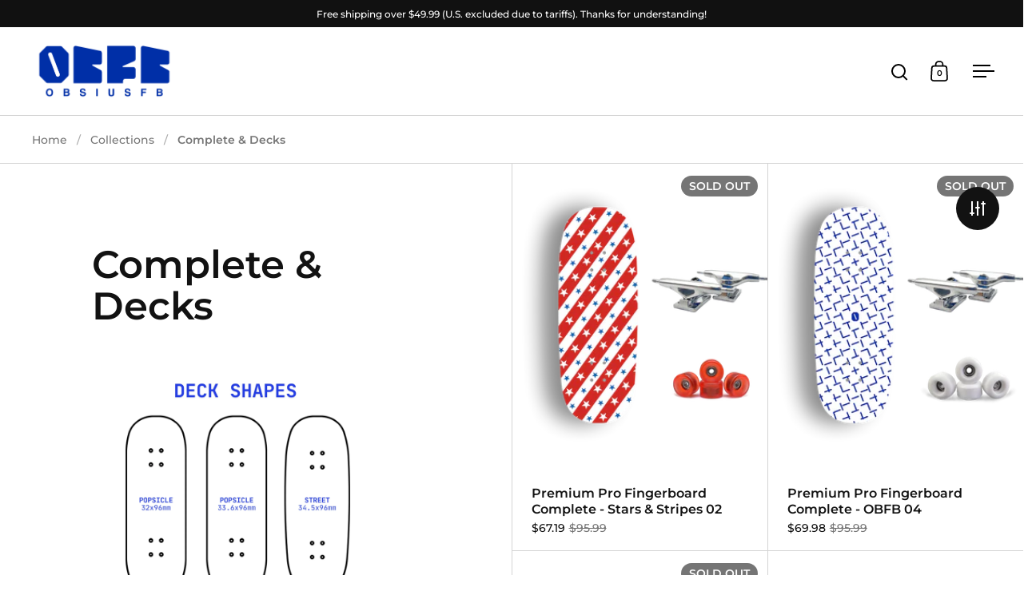

--- FILE ---
content_type: text/html; charset=utf-8
request_url: https://obsiusfb.com/collections/decks?page=10
body_size: 41179
content:
<!doctype html><html class="no-js" lang="en" dir="ltr">
<head>

  <meta charset="utf-8">
  <meta name="viewport" content="width=device-width, initial-scale=1.0, height=device-height, minimum-scale=1.0">
  <meta http-equiv="X-UA-Compatible" content="IE=edge"><link rel="shortcut icon" href="//obsiusfb.com/cdn/shop/files/WechatIMG976_05399164-dcdb-4841-8c0b-148e6c93d77d.jpg?crop=center&height=32&v=1671464998&width=32" type="image/png" /><title>Buy Premium Pro Fingerboard Decks &ndash; Page 10 &ndash; obsiusfb
</title><meta name="description" content="Shop our best selection of premium pro fingerboard decks. High-quality, durable &amp; affordable decks to take your fingerboarding to the next level. Buy now!">

<meta property="og:site_name" content="obsiusfb">
<meta property="og:url" content="https://obsiusfb.com/collections/decks?page=10">
<meta property="og:title" content="Buy Premium Pro Fingerboard Decks">
<meta property="og:type" content="website">
<meta property="og:description" content="Shop our best selection of premium pro fingerboard decks. High-quality, durable &amp; affordable decks to take your fingerboarding to the next level. Buy now!"><meta property="og:image" content="http://obsiusfb.com/cdn/shop/files/WechatIMG976_e2efcd9a-bf47-464a-ab3f-cab59db83b5a.jpg?v=1661264495">
  <meta property="og:image:secure_url" content="https://obsiusfb.com/cdn/shop/files/WechatIMG976_e2efcd9a-bf47-464a-ab3f-cab59db83b5a.jpg?v=1661264495">
  <meta property="og:image:width" content="2123">
  <meta property="og:image:height" content="2123"><meta name="twitter:card" content="summary_large_image">
<meta name="twitter:title" content="Buy Premium Pro Fingerboard Decks">
<meta name="twitter:description" content="Shop our best selection of premium pro fingerboard decks. High-quality, durable &amp; affordable decks to take your fingerboarding to the next level. Buy now!"><script type="application/ld+json">
  [
    {
      "@context": "https://schema.org",
      "@type": "WebSite",
      "name": "obsiusfb",
      "url": "https:\/\/obsiusfb.com"
    },
    {
      "@context": "https://schema.org",
      "@type": "Organization",
      "name": "obsiusfb",
      "url": "https:\/\/obsiusfb.com"
    }
  ]
</script>

<script type="application/ld+json">
{
  "@context": "http://schema.org",
  "@type": "BreadcrumbList",
  "itemListElement": [
    {
      "@type": "ListItem",
      "position": 1,
      "name": "Home",
      "item": "https://obsiusfb.com"
    },{
        "@type": "ListItem",
        "position": 2,
        "name": "Complete \u0026 Decks",
        "item": "https://obsiusfb.com/collections/decks"
      }]
}
</script><link rel="canonical" href="https://obsiusfb.com/collections/decks?page=10">

  <link rel="preconnect" href="https://cdn.shopify.com"><link rel="preconnect" href="https://fonts.shopifycdn.com" crossorigin><link href="//obsiusfb.com/cdn/shop/t/26/assets/theme.css?v=96788227746104419621681372432" as="style" rel="preload"><link href="//obsiusfb.com/cdn/shop/t/26/assets/section-header.css?v=153108288637062904031681372432" as="style" rel="preload"><link href="//obsiusfb.com/cdn/shop/t/26/assets/component-slider.css?v=104647594672475051191681372432" as="style" rel="preload"><link href="//obsiusfb.com/cdn/shop/t/26/assets/component-product-item.css?v=81485454761731486751681372432" as="style" rel="preload"><link rel="preload" as="image" href="//obsiusfb.com/cdn/shop/files/OBD24060703-ST.png?v=1717771782&width=480" imagesrcset="//obsiusfb.com/cdn/shop/files/OBD24060703-ST.png?v=1717771782&width=240 240w,//obsiusfb.com/cdn/shop/files/OBD24060703-ST.png?v=1717771782&width=360 360w,//obsiusfb.com/cdn/shop/files/OBD24060703-ST.png?v=1717771782&width=420 420w,//obsiusfb.com/cdn/shop/files/OBD24060703-ST.png?v=1717771782&width=480 480w,//obsiusfb.com/cdn/shop/files/OBD24060703-ST.png?v=1717771782&width=640 640w" imagesizes="(max-width: 768px) 50vw, (max-width: 1024px) and (orientation: portrait) 50vw, 25vw"><link rel="preload" as="image" href="//obsiusfb.com/cdn/shop/files/OBD24050802-ST_f99b5f4c-3c03-4530-be31-280b0ad640bd.png?v=1720759969&width=480" imagesrcset="//obsiusfb.com/cdn/shop/files/OBD24050802-ST_f99b5f4c-3c03-4530-be31-280b0ad640bd.png?v=1720759969&width=240 240w,//obsiusfb.com/cdn/shop/files/OBD24050802-ST_f99b5f4c-3c03-4530-be31-280b0ad640bd.png?v=1720759969&width=360 360w,//obsiusfb.com/cdn/shop/files/OBD24050802-ST_f99b5f4c-3c03-4530-be31-280b0ad640bd.png?v=1720759969&width=420 420w,//obsiusfb.com/cdn/shop/files/OBD24050802-ST_f99b5f4c-3c03-4530-be31-280b0ad640bd.png?v=1720759969&width=480 480w,//obsiusfb.com/cdn/shop/files/OBD24050802-ST_f99b5f4c-3c03-4530-be31-280b0ad640bd.png?v=1720759969&width=640 640w" imagesizes="(max-width: 768px) 50vw, (max-width: 1024px) and (orientation: portrait) 50vw, 25vw"><link rel="preload" href="//obsiusfb.com/cdn/fonts/montserrat/montserrat_n6.1326b3e84230700ef15b3a29fb520639977513e0.woff2" as="font" type="font/woff2" crossorigin><link rel="preload" href="//obsiusfb.com/cdn/fonts/montserrat/montserrat_n5.07ef3781d9c78c8b93c98419da7ad4fbeebb6635.woff2" as="font" type="font/woff2" crossorigin><style>



@font-face {
  font-family: Montserrat;
  font-weight: 600;
  font-style: normal;
  font-display: swap;
  src: url("//obsiusfb.com/cdn/fonts/montserrat/montserrat_n6.1326b3e84230700ef15b3a29fb520639977513e0.woff2") format("woff2"),
       url("//obsiusfb.com/cdn/fonts/montserrat/montserrat_n6.652f051080eb14192330daceed8cd53dfdc5ead9.woff") format("woff");
}
@font-face {
  font-family: Montserrat;
  font-weight: 500;
  font-style: normal;
  font-display: swap;
  src: url("//obsiusfb.com/cdn/fonts/montserrat/montserrat_n5.07ef3781d9c78c8b93c98419da7ad4fbeebb6635.woff2") format("woff2"),
       url("//obsiusfb.com/cdn/fonts/montserrat/montserrat_n5.adf9b4bd8b0e4f55a0b203cdd84512667e0d5e4d.woff") format("woff");
}
@font-face {
  font-family: Montserrat;
  font-weight: 600;
  font-style: normal;
  font-display: swap;
  src: url("//obsiusfb.com/cdn/fonts/montserrat/montserrat_n6.1326b3e84230700ef15b3a29fb520639977513e0.woff2") format("woff2"),
       url("//obsiusfb.com/cdn/fonts/montserrat/montserrat_n6.652f051080eb14192330daceed8cd53dfdc5ead9.woff") format("woff");
}
@font-face {
  font-family: Montserrat;
  font-weight: 500;
  font-style: italic;
  font-display: swap;
  src: url("//obsiusfb.com/cdn/fonts/montserrat/montserrat_i5.d3a783eb0cc26f2fda1e99d1dfec3ebaea1dc164.woff2") format("woff2"),
       url("//obsiusfb.com/cdn/fonts/montserrat/montserrat_i5.76d414ea3d56bb79ef992a9c62dce2e9063bc062.woff") format("woff");
}
</style>
<style>

  :root {

    /* Main color scheme */

    --main-text: #121212;
    --main-text-hover: rgba(18, 18, 18, 0.82);
    --main-text-foreground: #fff;
    
    --main-background: #ffffff;
    --main-background-secondary: rgba(18, 18, 18, 0.18);
    --main-background-third: rgba(18, 18, 18, 0.03);
    --main-borders: rgba(18, 18, 18, 0.08);
    --grid-borders: rgba(18, 18, 18, 0.18);

    /* Header & sidebars color scheme */
    
    --header-text: #000000;
    --header-text-foreground: #fff;
    
    --header-background: #ffffff;
    --header-background-secondary: rgba(0, 0, 0, 0.18);
    --header-borders: rgba(0, 0, 0, 0.08);
    --header-grid-borders: rgba(0, 0, 0, 0.18);--cart-image-border: 1px solid #f1f1f1;/* Footer color scheme */

    --footer-text: ;
    --footer-text-foreground: #fff;
    
    --footer-background: ;
    --footer-background-secondary: ;
    --footer-borders: ;

    --grid-image-padding: 0%;
    --grid-image-background: rgba(0,0,0,0);

    /* Buttons radius */

    --buttons-radius: 30px;

    /* Font variables */

    --font-stack-headings: Montserrat, sans-serif;
    --font-weight-headings: 600;
    --font-style-headings: normal;

    --font-stack-body: Montserrat, sans-serif;
    --font-weight-body: 500;--font-weight-body-bold: 600;--font-style-body: normal;

    --base-headings-size: 60;
    --base-headings-line: 1.1;
    --base-body-size: 16;
    --base-body-line: 1.6;

  }

  select, .regular-select-cover, .facets__disclosure:after {
    background-image: url("data:image/svg+xml,%0A%3Csvg width='14' height='9' viewBox='0 0 14 9' fill='none' xmlns='http://www.w3.org/2000/svg'%3E%3Cpath d='M8.42815 7.47604L7.01394 8.89025L0.528658 2.40497L1.94287 0.990753L8.42815 7.47604Z' fill='rgb(18, 18, 18)'/%3E%3Cpath d='M6.98591 8.89025L5.5717 7.47604L12.057 0.990755L13.4712 2.40497L6.98591 8.89025Z' fill='rgb(18, 18, 18)'/%3E%3C/svg%3E%0A");
  }sidebar-drawer {
    --main-text: #000000;
    --main-text-foreground: #fff;
    --main-background-secondary: rgba(0, 0, 0, 0.18);
    --main-borders: rgba(0, 0, 0, 0.08);
    }
    sidebar-drawer select, sidebar-drawer .regular-select-cover, sidebar-drawer .facets__disclosure:after {
      background-image: url("data:image/svg+xml,%0A%3Csvg width='14' height='9' viewBox='0 0 14 9' fill='none' xmlns='http://www.w3.org/2000/svg'%3E%3Cpath d='M8.42815 7.47604L7.01394 8.89025L0.528658 2.40497L1.94287 0.990753L8.42815 7.47604Z' fill='rgb(0, 0, 0)'/%3E%3Cpath d='M6.98591 8.89025L5.5717 7.47604L12.057 0.990755L13.4712 2.40497L6.98591 8.89025Z' fill='rgb(0, 0, 0)'/%3E%3C/svg%3E%0A");
    }sidebar-drawer {
      --main-background: #ececec;
    }</style><link href="//obsiusfb.com/cdn/shop/t/26/assets/theme.css?v=96788227746104419621681372432" rel="stylesheet" type="text/css" media="all" />

  <script>window.performance && window.performance.mark && window.performance.mark('shopify.content_for_header.start');</script><meta id="shopify-digital-wallet" name="shopify-digital-wallet" content="/55758684234/digital_wallets/dialog">
<meta name="shopify-checkout-api-token" content="b4d4acd8536ead76d028475674b6f6a2">
<meta id="in-context-paypal-metadata" data-shop-id="55758684234" data-venmo-supported="false" data-environment="production" data-locale="en_US" data-paypal-v4="true" data-currency="USD">
<link rel="alternate" type="application/atom+xml" title="Feed" href="/collections/decks.atom" />
<link rel="prev" href="/collections/decks?page=9">
<link rel="next" href="/collections/decks?page=11">
<link rel="alternate" type="application/json+oembed" href="https://obsiusfb.com/collections/decks.oembed?page=10">
<script async="async" src="/checkouts/internal/preloads.js?locale=en-US"></script>
<link rel="preconnect" href="https://shop.app" crossorigin="anonymous">
<script async="async" src="https://shop.app/checkouts/internal/preloads.js?locale=en-US&shop_id=55758684234" crossorigin="anonymous"></script>
<script id="apple-pay-shop-capabilities" type="application/json">{"shopId":55758684234,"countryCode":"HK","currencyCode":"USD","merchantCapabilities":["supports3DS"],"merchantId":"gid:\/\/shopify\/Shop\/55758684234","merchantName":"obsiusfb","requiredBillingContactFields":["postalAddress","email","phone"],"requiredShippingContactFields":["postalAddress","email","phone"],"shippingType":"shipping","supportedNetworks":["visa","masterCard","amex"],"total":{"type":"pending","label":"obsiusfb","amount":"1.00"},"shopifyPaymentsEnabled":true,"supportsSubscriptions":true}</script>
<script id="shopify-features" type="application/json">{"accessToken":"b4d4acd8536ead76d028475674b6f6a2","betas":["rich-media-storefront-analytics"],"domain":"obsiusfb.com","predictiveSearch":true,"shopId":55758684234,"locale":"en"}</script>
<script>var Shopify = Shopify || {};
Shopify.shop = "artnartify.myshopify.com";
Shopify.locale = "en";
Shopify.currency = {"active":"USD","rate":"1.0"};
Shopify.country = "US";
Shopify.theme = {"name":"Split-230413 V1","id":123958952010,"schema_name":"Split","schema_version":"4.0.4","theme_store_id":842,"role":"main"};
Shopify.theme.handle = "null";
Shopify.theme.style = {"id":null,"handle":null};
Shopify.cdnHost = "obsiusfb.com/cdn";
Shopify.routes = Shopify.routes || {};
Shopify.routes.root = "/";</script>
<script type="module">!function(o){(o.Shopify=o.Shopify||{}).modules=!0}(window);</script>
<script>!function(o){function n(){var o=[];function n(){o.push(Array.prototype.slice.apply(arguments))}return n.q=o,n}var t=o.Shopify=o.Shopify||{};t.loadFeatures=n(),t.autoloadFeatures=n()}(window);</script>
<script>
  window.ShopifyPay = window.ShopifyPay || {};
  window.ShopifyPay.apiHost = "shop.app\/pay";
  window.ShopifyPay.redirectState = null;
</script>
<script id="shop-js-analytics" type="application/json">{"pageType":"collection"}</script>
<script defer="defer" async type="module" src="//obsiusfb.com/cdn/shopifycloud/shop-js/modules/v2/client.init-shop-cart-sync_BdyHc3Nr.en.esm.js"></script>
<script defer="defer" async type="module" src="//obsiusfb.com/cdn/shopifycloud/shop-js/modules/v2/chunk.common_Daul8nwZ.esm.js"></script>
<script type="module">
  await import("//obsiusfb.com/cdn/shopifycloud/shop-js/modules/v2/client.init-shop-cart-sync_BdyHc3Nr.en.esm.js");
await import("//obsiusfb.com/cdn/shopifycloud/shop-js/modules/v2/chunk.common_Daul8nwZ.esm.js");

  window.Shopify.SignInWithShop?.initShopCartSync?.({"fedCMEnabled":true,"windoidEnabled":true});

</script>
<script>
  window.Shopify = window.Shopify || {};
  if (!window.Shopify.featureAssets) window.Shopify.featureAssets = {};
  window.Shopify.featureAssets['shop-js'] = {"shop-cart-sync":["modules/v2/client.shop-cart-sync_QYOiDySF.en.esm.js","modules/v2/chunk.common_Daul8nwZ.esm.js"],"init-fed-cm":["modules/v2/client.init-fed-cm_DchLp9rc.en.esm.js","modules/v2/chunk.common_Daul8nwZ.esm.js"],"shop-button":["modules/v2/client.shop-button_OV7bAJc5.en.esm.js","modules/v2/chunk.common_Daul8nwZ.esm.js"],"init-windoid":["modules/v2/client.init-windoid_DwxFKQ8e.en.esm.js","modules/v2/chunk.common_Daul8nwZ.esm.js"],"shop-cash-offers":["modules/v2/client.shop-cash-offers_DWtL6Bq3.en.esm.js","modules/v2/chunk.common_Daul8nwZ.esm.js","modules/v2/chunk.modal_CQq8HTM6.esm.js"],"shop-toast-manager":["modules/v2/client.shop-toast-manager_CX9r1SjA.en.esm.js","modules/v2/chunk.common_Daul8nwZ.esm.js"],"init-shop-email-lookup-coordinator":["modules/v2/client.init-shop-email-lookup-coordinator_UhKnw74l.en.esm.js","modules/v2/chunk.common_Daul8nwZ.esm.js"],"pay-button":["modules/v2/client.pay-button_DzxNnLDY.en.esm.js","modules/v2/chunk.common_Daul8nwZ.esm.js"],"avatar":["modules/v2/client.avatar_BTnouDA3.en.esm.js"],"init-shop-cart-sync":["modules/v2/client.init-shop-cart-sync_BdyHc3Nr.en.esm.js","modules/v2/chunk.common_Daul8nwZ.esm.js"],"shop-login-button":["modules/v2/client.shop-login-button_D8B466_1.en.esm.js","modules/v2/chunk.common_Daul8nwZ.esm.js","modules/v2/chunk.modal_CQq8HTM6.esm.js"],"init-customer-accounts-sign-up":["modules/v2/client.init-customer-accounts-sign-up_C8fpPm4i.en.esm.js","modules/v2/client.shop-login-button_D8B466_1.en.esm.js","modules/v2/chunk.common_Daul8nwZ.esm.js","modules/v2/chunk.modal_CQq8HTM6.esm.js"],"init-shop-for-new-customer-accounts":["modules/v2/client.init-shop-for-new-customer-accounts_CVTO0Ztu.en.esm.js","modules/v2/client.shop-login-button_D8B466_1.en.esm.js","modules/v2/chunk.common_Daul8nwZ.esm.js","modules/v2/chunk.modal_CQq8HTM6.esm.js"],"init-customer-accounts":["modules/v2/client.init-customer-accounts_dRgKMfrE.en.esm.js","modules/v2/client.shop-login-button_D8B466_1.en.esm.js","modules/v2/chunk.common_Daul8nwZ.esm.js","modules/v2/chunk.modal_CQq8HTM6.esm.js"],"shop-follow-button":["modules/v2/client.shop-follow-button_CkZpjEct.en.esm.js","modules/v2/chunk.common_Daul8nwZ.esm.js","modules/v2/chunk.modal_CQq8HTM6.esm.js"],"lead-capture":["modules/v2/client.lead-capture_BntHBhfp.en.esm.js","modules/v2/chunk.common_Daul8nwZ.esm.js","modules/v2/chunk.modal_CQq8HTM6.esm.js"],"checkout-modal":["modules/v2/client.checkout-modal_CfxcYbTm.en.esm.js","modules/v2/chunk.common_Daul8nwZ.esm.js","modules/v2/chunk.modal_CQq8HTM6.esm.js"],"shop-login":["modules/v2/client.shop-login_Da4GZ2H6.en.esm.js","modules/v2/chunk.common_Daul8nwZ.esm.js","modules/v2/chunk.modal_CQq8HTM6.esm.js"],"payment-terms":["modules/v2/client.payment-terms_MV4M3zvL.en.esm.js","modules/v2/chunk.common_Daul8nwZ.esm.js","modules/v2/chunk.modal_CQq8HTM6.esm.js"]};
</script>
<script>(function() {
  var isLoaded = false;
  function asyncLoad() {
    if (isLoaded) return;
    isLoaded = true;
    var urls = ["https:\/\/uettool.cloudling.com.cn\/Shopify\/ScriptTag\/d\/781_283000019_binguet.js?shop=artnartify.myshopify.com","\/\/cdn.shopify.com\/proxy\/faaadab70e7c4a3df83ad895d5065037e0ba31c443a5d97db197ee7c739decc2\/forms-akamai.smsbump.com\/560947\/form_156672.js?ver=1715807192\u0026shop=artnartify.myshopify.com\u0026sp-cache-control=cHVibGljLCBtYXgtYWdlPTkwMA","https:\/\/cdn.customily.com\/shopify\/static\/customily.shopify.script.js?shop=artnartify.myshopify.com","https:\/\/ufe.helixo.co\/scripts\/sdk.min.js?shop=artnartify.myshopify.com"];
    for (var i = 0; i < urls.length; i++) {
      var s = document.createElement('script');
      s.type = 'text/javascript';
      s.async = true;
      s.src = urls[i];
      var x = document.getElementsByTagName('script')[0];
      x.parentNode.insertBefore(s, x);
    }
  };
  if(window.attachEvent) {
    window.attachEvent('onload', asyncLoad);
  } else {
    window.addEventListener('load', asyncLoad, false);
  }
})();</script>
<script id="__st">var __st={"a":55758684234,"offset":28800,"reqid":"f27cf69e-3133-4d5d-b8d7-3ca9f3fe8a2f-1768990921","pageurl":"obsiusfb.com\/collections\/decks?page=10","u":"7bdd65a710a7","p":"collection","rtyp":"collection","rid":265946366026};</script>
<script>window.ShopifyPaypalV4VisibilityTracking = true;</script>
<script id="captcha-bootstrap">!function(){'use strict';const t='contact',e='account',n='new_comment',o=[[t,t],['blogs',n],['comments',n],[t,'customer']],c=[[e,'customer_login'],[e,'guest_login'],[e,'recover_customer_password'],[e,'create_customer']],r=t=>t.map((([t,e])=>`form[action*='/${t}']:not([data-nocaptcha='true']) input[name='form_type'][value='${e}']`)).join(','),a=t=>()=>t?[...document.querySelectorAll(t)].map((t=>t.form)):[];function s(){const t=[...o],e=r(t);return a(e)}const i='password',u='form_key',d=['recaptcha-v3-token','g-recaptcha-response','h-captcha-response',i],f=()=>{try{return window.sessionStorage}catch{return}},m='__shopify_v',_=t=>t.elements[u];function p(t,e,n=!1){try{const o=window.sessionStorage,c=JSON.parse(o.getItem(e)),{data:r}=function(t){const{data:e,action:n}=t;return t[m]||n?{data:e,action:n}:{data:t,action:n}}(c);for(const[e,n]of Object.entries(r))t.elements[e]&&(t.elements[e].value=n);n&&o.removeItem(e)}catch(o){console.error('form repopulation failed',{error:o})}}const l='form_type',E='cptcha';function T(t){t.dataset[E]=!0}const w=window,h=w.document,L='Shopify',v='ce_forms',y='captcha';let A=!1;((t,e)=>{const n=(g='f06e6c50-85a8-45c8-87d0-21a2b65856fe',I='https://cdn.shopify.com/shopifycloud/storefront-forms-hcaptcha/ce_storefront_forms_captcha_hcaptcha.v1.5.2.iife.js',D={infoText:'Protected by hCaptcha',privacyText:'Privacy',termsText:'Terms'},(t,e,n)=>{const o=w[L][v],c=o.bindForm;if(c)return c(t,g,e,D).then(n);var r;o.q.push([[t,g,e,D],n]),r=I,A||(h.body.append(Object.assign(h.createElement('script'),{id:'captcha-provider',async:!0,src:r})),A=!0)});var g,I,D;w[L]=w[L]||{},w[L][v]=w[L][v]||{},w[L][v].q=[],w[L][y]=w[L][y]||{},w[L][y].protect=function(t,e){n(t,void 0,e),T(t)},Object.freeze(w[L][y]),function(t,e,n,w,h,L){const[v,y,A,g]=function(t,e,n){const i=e?o:[],u=t?c:[],d=[...i,...u],f=r(d),m=r(i),_=r(d.filter((([t,e])=>n.includes(e))));return[a(f),a(m),a(_),s()]}(w,h,L),I=t=>{const e=t.target;return e instanceof HTMLFormElement?e:e&&e.form},D=t=>v().includes(t);t.addEventListener('submit',(t=>{const e=I(t);if(!e)return;const n=D(e)&&!e.dataset.hcaptchaBound&&!e.dataset.recaptchaBound,o=_(e),c=g().includes(e)&&(!o||!o.value);(n||c)&&t.preventDefault(),c&&!n&&(function(t){try{if(!f())return;!function(t){const e=f();if(!e)return;const n=_(t);if(!n)return;const o=n.value;o&&e.removeItem(o)}(t);const e=Array.from(Array(32),(()=>Math.random().toString(36)[2])).join('');!function(t,e){_(t)||t.append(Object.assign(document.createElement('input'),{type:'hidden',name:u})),t.elements[u].value=e}(t,e),function(t,e){const n=f();if(!n)return;const o=[...t.querySelectorAll(`input[type='${i}']`)].map((({name:t})=>t)),c=[...d,...o],r={};for(const[a,s]of new FormData(t).entries())c.includes(a)||(r[a]=s);n.setItem(e,JSON.stringify({[m]:1,action:t.action,data:r}))}(t,e)}catch(e){console.error('failed to persist form',e)}}(e),e.submit())}));const S=(t,e)=>{t&&!t.dataset[E]&&(n(t,e.some((e=>e===t))),T(t))};for(const o of['focusin','change'])t.addEventListener(o,(t=>{const e=I(t);D(e)&&S(e,y())}));const B=e.get('form_key'),M=e.get(l),P=B&&M;t.addEventListener('DOMContentLoaded',(()=>{const t=y();if(P)for(const e of t)e.elements[l].value===M&&p(e,B);[...new Set([...A(),...v().filter((t=>'true'===t.dataset.shopifyCaptcha))])].forEach((e=>S(e,t)))}))}(h,new URLSearchParams(w.location.search),n,t,e,['guest_login'])})(!0,!0)}();</script>
<script integrity="sha256-4kQ18oKyAcykRKYeNunJcIwy7WH5gtpwJnB7kiuLZ1E=" data-source-attribution="shopify.loadfeatures" defer="defer" src="//obsiusfb.com/cdn/shopifycloud/storefront/assets/storefront/load_feature-a0a9edcb.js" crossorigin="anonymous"></script>
<script crossorigin="anonymous" defer="defer" src="//obsiusfb.com/cdn/shopifycloud/storefront/assets/shopify_pay/storefront-65b4c6d7.js?v=20250812"></script>
<script data-source-attribution="shopify.dynamic_checkout.dynamic.init">var Shopify=Shopify||{};Shopify.PaymentButton=Shopify.PaymentButton||{isStorefrontPortableWallets:!0,init:function(){window.Shopify.PaymentButton.init=function(){};var t=document.createElement("script");t.src="https://obsiusfb.com/cdn/shopifycloud/portable-wallets/latest/portable-wallets.en.js",t.type="module",document.head.appendChild(t)}};
</script>
<script data-source-attribution="shopify.dynamic_checkout.buyer_consent">
  function portableWalletsHideBuyerConsent(e){var t=document.getElementById("shopify-buyer-consent"),n=document.getElementById("shopify-subscription-policy-button");t&&n&&(t.classList.add("hidden"),t.setAttribute("aria-hidden","true"),n.removeEventListener("click",e))}function portableWalletsShowBuyerConsent(e){var t=document.getElementById("shopify-buyer-consent"),n=document.getElementById("shopify-subscription-policy-button");t&&n&&(t.classList.remove("hidden"),t.removeAttribute("aria-hidden"),n.addEventListener("click",e))}window.Shopify?.PaymentButton&&(window.Shopify.PaymentButton.hideBuyerConsent=portableWalletsHideBuyerConsent,window.Shopify.PaymentButton.showBuyerConsent=portableWalletsShowBuyerConsent);
</script>
<script data-source-attribution="shopify.dynamic_checkout.cart.bootstrap">document.addEventListener("DOMContentLoaded",(function(){function t(){return document.querySelector("shopify-accelerated-checkout-cart, shopify-accelerated-checkout")}if(t())Shopify.PaymentButton.init();else{new MutationObserver((function(e,n){t()&&(Shopify.PaymentButton.init(),n.disconnect())})).observe(document.body,{childList:!0,subtree:!0})}}));
</script>
<script id='scb4127' type='text/javascript' async='' src='https://obsiusfb.com/cdn/shopifycloud/privacy-banner/storefront-banner.js'></script><link id="shopify-accelerated-checkout-styles" rel="stylesheet" media="screen" href="https://obsiusfb.com/cdn/shopifycloud/portable-wallets/latest/accelerated-checkout-backwards-compat.css" crossorigin="anonymous">
<style id="shopify-accelerated-checkout-cart">
        #shopify-buyer-consent {
  margin-top: 1em;
  display: inline-block;
  width: 100%;
}

#shopify-buyer-consent.hidden {
  display: none;
}

#shopify-subscription-policy-button {
  background: none;
  border: none;
  padding: 0;
  text-decoration: underline;
  font-size: inherit;
  cursor: pointer;
}

#shopify-subscription-policy-button::before {
  box-shadow: none;
}

      </style>

<script>window.performance && window.performance.mark && window.performance.mark('shopify.content_for_header.end');</script>

  <script>
    const rbi = [];
    const ribSetSize = (img) => {
      if ( img.offsetWidth / parseInt(img.dataset.ratio) < img.offsetHeight ) {
        img.setAttribute('sizes', `${Math.ceil(img.offsetHeight * parseInt(img.dataset.ratio))}px`);
      } else {
        img.setAttribute('sizes', `${Math.ceil(img.offsetWidth)}px`);
      }
    }
    function debounce(fn, wait) {
      let t;
      return (...args) => {
        clearTimeout(t);
        t = setTimeout(() => fn.apply(this, args), wait);
      };
    }
    window.KEYCODES = {
      TAB: 9,
      ESC: 27,
      DOWN: 40,
      RIGHT: 39,
      UP: 38,
      LEFT: 37,
      RETURN: 13
    };
    window.addEventListener('resize', debounce(()=>{
      for ( let img of rbi ) {
        ribSetSize(img);
      }
    }, 250));
  </script>

  <script>
    const ProductHeaderHelper = productSelector => {
      const originalHeader = document.querySelector(`${productSelector} .product-header`);
      let duplicateHeader = document.createElement('div');
      duplicateHeader.classList = 'product-header product-header--mobile';
      duplicateHeader.innerHTML = document.querySelector(`${productSelector} product-header`).innerHTML;
      duplicateHeader.querySelector('.price-reviews').id = "";
      document.querySelector(`${productSelector}`).prepend(duplicateHeader);
      const headerObserver = new MutationObserver(mutations=>{
        for ( const mutation of mutations ) {
          duplicateHeader.innerHTML = originalHeader.innerHTML;
        }
      });
      headerObserver.observe(originalHeader,{ attributes: false, childList: true, subtree: true })
    }
  </script><noscript>
    <link rel="stylesheet" href="//obsiusfb.com/cdn/shop/t/26/assets/theme-noscript.css?v=78259120545182003951681372432">
  </noscript>

  <script src="//obsiusfb.com/cdn/shop/t/26/assets/component-video-background.js?v=12554752630904806151681372432" defer></script>



<!-- BEGIN app block: shopify://apps/simprosys-google-shopping-feed/blocks/core_settings_block/1f0b859e-9fa6-4007-97e8-4513aff5ff3b --><!-- BEGIN: GSF App Core Tags & Scripts by Simprosys Google Shopping Feed -->









<!-- END: GSF App Core Tags & Scripts by Simprosys Google Shopping Feed -->
<!-- END app block --><!-- BEGIN app block: shopify://apps/ufe-cross-sell-upsell-bundle/blocks/app-embed/588d2ac5-62f3-4ccd-8638-da98ec61fa90 -->



<script>
  window.isUfeInstalled = true;
  
  window.ufeStore = {
    collections: [],
    tags: ''.split(','),
    selectedVariantId: null,
    moneyFormat: "${{amount}}",
    moneyFormatWithCurrency: "${{amount}} USD",
    currency: "USD",
    customerId: null,
    productAvailable: null,
    productMapping: [],
    meta: {
        pageType: 'collection' ,
        productId: null ,
        selectedVariantId: null,
        collectionId: 265946366026
    }
  }
  
   ufeStore.meta.products= [
      
        {
          id: 7709225025610,
          variants: [
            
              {
                id: 41369188925514,
                title: "Default Title",
                price: '$67.19',
                available: false 
              },
            
          ]
        }, 
      
        {
          id: 7672060444746,
          variants: [
            
              {
                id: 41282663874634,
                title: "Default Title",
                price: '$69.98',
                available: false 
              },
            
          ]
        }, 
      
        {
          id: 7672058544202,
          variants: [
            
              {
                id: 41282661482570,
                title: "Default Title",
                price: '$69.98',
                available: false 
              },
            
          ]
        }, 
      
        {
          id: 7653115134026,
          variants: [
            
              {
                id: 42039354589258,
                title: "Street 34.5*96mm",
                price: '$26.99',
                available: true 
              },
            
              {
                id: 42039354622026,
                title: "Popsicle 32x96mm",
                price: '$26.99',
                available: true 
              },
            
              {
                id: 42039354654794,
                title: "Popsicle 33.6x96mm",
                price: '$26.99',
                available: true 
              },
            
          ]
        }, 
      
        {
          id: 7645283942474,
          variants: [
            
              {
                id: 41216487850058,
                title: "Default Title",
                price: '$95.99',
                available: false 
              },
            
          ]
        }, 
      
        {
          id: 7644222881866,
          variants: [
            
              {
                id: 43157779841098,
                title: "Popsicle 32x96mm",
                price: '$24.99',
                available: true 
              },
            
              {
                id: 43157779873866,
                title: "Popsicle 33.6x96mm",
                price: '$24.99',
                available: true 
              },
            
              {
                id: 43157779906634,
                title: "Street 34.5*96mm",
                price: '$24.99',
                available: true 
              },
            
          ]
        }, 
      
        {
          id: 7644216623178,
          variants: [
            
              {
                id: 43157776531530,
                title: "Popsicle 32x96mm",
                price: '$24.99',
                available: true 
              },
            
              {
                id: 43157776564298,
                title: "Popsicle 33.6x96mm",
                price: '$24.99',
                available: true 
              },
            
              {
                id: 43157776597066,
                title: "Street 34.5*96mm",
                price: '$24.99',
                available: true 
              },
            
          ]
        }, 
      
        {
          id: 7643235942474,
          variants: [
            
              {
                id: 43157774630986,
                title: "Popsicle 32x96mm",
                price: '$24.99',
                available: true 
              },
            
              {
                id: 43157774663754,
                title: "Popsicle 33.6x96mm",
                price: '$24.99',
                available: true 
              },
            
              {
                id: 43157774696522,
                title: "Street 34.5*96mm",
                price: '$24.99',
                available: true 
              },
            
          ]
        }, 
      
        {
          id: 7590771654730,
          variants: [
            
              {
                id: 43169520222282,
                title: "Popsicle 32x96mm",
                price: '$69.98',
                available: true 
              },
            
              {
                id: 43169520255050,
                title: "Popsicle 33.6x96mm",
                price: '$69.98',
                available: true 
              },
            
              {
                id: 43169520287818,
                title: "Street 34.5*96mm",
                price: '$69.98',
                available: false 
              },
            
          ]
        }, 
      
        {
          id: 7587700342858,
          variants: [
            
              {
                id: 43169519960138,
                title: "Popsicle 32x96mm",
                price: '$69.98',
                available: true 
              },
            
              {
                id: 43169519992906,
                title: "Popsicle 33.6x96mm",
                price: '$69.98',
                available: true 
              },
            
              {
                id: 43169520025674,
                title: "Street 34.5*96mm",
                price: '$69.98',
                available: false 
              },
            
          ]
        }, 
      
        {
          id: 7587683926090,
          variants: [
            
              {
                id: 43169520746570,
                title: "Popsicle 32x96mm",
                price: '$69.98',
                available: false 
              },
            
              {
                id: 43169520779338,
                title: "Popsicle 33.6x96mm",
                price: '$69.98',
                available: true 
              },
            
              {
                id: 43169520812106,
                title: "Street 34.5*96mm",
                price: '$69.98',
                available: false 
              },
            
          ]
        }, 
      
        {
          id: 7587362963530,
          variants: [
            
              {
                id: 43157773123658,
                title: "Popsicle 32x96mm",
                price: '$24.99',
                available: true 
              },
            
              {
                id: 43157773156426,
                title: "Popsicle 33.6x96mm",
                price: '$24.99',
                available: true 
              },
            
              {
                id: 43157773189194,
                title: "Street 34.5*96mm",
                price: '$24.99',
                available: true 
              },
            
          ]
        }, 
      
        {
          id: 7587361292362,
          variants: [
            
              {
                id: 43157768110154,
                title: "Popsicle 32x96mm",
                price: '$24.99',
                available: true 
              },
            
              {
                id: 43157768142922,
                title: "Popsicle 33.6x96mm",
                price: '$24.99',
                available: true 
              },
            
              {
                id: 43157768175690,
                title: "Street 34.5*96mm",
                price: '$24.99',
                available: true 
              },
            
          ]
        }, 
      
        {
          id: 7587296084042,
          variants: [
            
              {
                id: 43157766340682,
                title: "Popsicle 32x96mm",
                price: '$24.99',
                available: true 
              },
            
              {
                id: 43157766373450,
                title: "Popsicle 33.6x96mm",
                price: '$24.99',
                available: true 
              },
            
              {
                id: 43157766406218,
                title: "Street 34.5*96mm",
                price: '$24.99',
                available: true 
              },
            
          ]
        }, 
      
        {
          id: 7576593104970,
          variants: [
            
              {
                id: 43157760213066,
                title: "Popsicle 32x96mm",
                price: '$26.99',
                available: true 
              },
            
              {
                id: 43157760245834,
                title: "Popsicle 33.6x96mm",
                price: '$26.99',
                available: true 
              },
            
              {
                id: 43157760278602,
                title: "Street 34.5*96mm",
                price: '$26.99',
                available: true 
              },
            
          ]
        }, 
      
        {
          id: 7514813333578,
          variants: [
            
              {
                id: 43157758017610,
                title: "Popsicle 32x96mm",
                price: '$26.99',
                available: true 
              },
            
              {
                id: 43157758050378,
                title: "Popsicle 33.6x96mm",
                price: '$26.99',
                available: true 
              },
            
              {
                id: 43157758083146,
                title: "Street 34.5*96mm",
                price: '$26.99',
                available: true 
              },
            
          ]
        }, 
      
   ]
     


  
    window.ufeStore.cartTotal = 0;
    window.ufeStore.cart = {"note":null,"attributes":{},"original_total_price":0,"total_price":0,"total_discount":0,"total_weight":0.0,"item_count":0,"items":[],"requires_shipping":false,"currency":"USD","items_subtotal_price":0,"cart_level_discount_applications":[],"checkout_charge_amount":0},
    
  

   window.ufeStore.localization = {};
  
  

  window.ufeStore.localization.availableCountries = ["AF","AX","AL","DZ","AD","AO","AI","AG","AR","AM","AW","AC","AU","AT","AZ","BS","BH","BD","BB","BY","BE","BZ","BJ","BM","BT","BO","BA","BW","BR","IO","VG","BN","BG","BF","BI","KH","CM","CA","CV","BQ","KY","CF","TD","CL","CN","CX","CC","CO","KM","CG","CD","CK","CR","CI","HR","CW","CY","CZ","DK","DJ","DM","DO","EC","EG","SV","GQ","ER","EE","SZ","ET","FK","FO","FJ","FI","FR","GF","PF","TF","GA","GM","GE","DE","GH","GI","GR","GL","GD","GP","GT","GG","GN","GW","GY","HT","HN","HK","HU","IS","IN","ID","IQ","IE","IM","IL","IT","JM","JP","JE","JO","KZ","KE","KI","XK","KW","KG","LA","LV","LB","LS","LR","LY","LI","LT","LU","MO","MG","MW","MY","MV","ML","MT","MQ","MR","MU","YT","MX","MD","MC","MN","ME","MS","MA","MZ","MM","NA","NR","NP","NL","NC","NZ","NI","NE","NG","NU","NF","MK","NO","OM","PK","PS","PA","PG","PY","PE","PH","PN","PL","PT","QA","RE","RO","RU","RW","WS","SM","ST","SA","SN","RS","SC","SL","SG","SX","SK","SI","SB","SO","ZA","GS","KR","SS","ES","LK","BL","SH","KN","LC","MF","PM","VC","SD","SR","SJ","SE","CH","TW","TJ","TZ","TH","TL","TG","TK","TO","TT","TA","TN","TR","TM","TC","TV","UM","UG","UA","AE","GB","US","UY","UZ","VU","VA","VE","VN","WF","EH","YE","ZM","ZW"];
  window.ufeStore.localization.availableLanguages = ["en"];

  console.log("%c UFE: Funnel Engines ⚡️ Full Throttle 🦾😎!", 'font-weight: bold; letter-spacing: 2px; font-family: system-ui, -apple-system, BlinkMacSystemFont, "Segoe UI", "Roboto", "Oxygen", "Ubuntu", Arial, sans-serif;font-size: 20px;color: rgb(25, 124, 255); text-shadow: 1px 1px 0 rgb(62, 246, 255)');
  console.log(`%c \n Funnels on obsiusfb is powered by Upsell Funnel Engine. \n  \n   → Positive ROI Guaranteed \n   → #1 Upsell Funnel App\n   → Increased AOV & LTV\n   → All-In-One Upsell & Cross Sell\n  \n Know more: https://helixo.co/ufe \n\n  \n  `,'font-size: 12px;font-family: monospace;padding: 1px 2px;line-height: 1');
   
</script>


<script async src="https://ufe.helixo.co/scripts/app-core.min.js?shop=artnartify.myshopify.com"></script><!-- END app block --><!-- BEGIN app block: shopify://apps/pagefly-page-builder/blocks/app-embed/83e179f7-59a0-4589-8c66-c0dddf959200 -->

<!-- BEGIN app snippet: pagefly-cro-ab-testing-main -->







<script>
  ;(function () {
    const url = new URL(window.location)
    const viewParam = url.searchParams.get('view')
    if (viewParam && viewParam.includes('variant-pf-')) {
      url.searchParams.set('pf_v', viewParam)
      url.searchParams.delete('view')
      window.history.replaceState({}, '', url)
    }
  })()
</script>



<script type='module'>
  
  window.PAGEFLY_CRO = window.PAGEFLY_CRO || {}

  window.PAGEFLY_CRO['data_debug'] = {
    original_template_suffix: "all_collections",
    allow_ab_test: false,
    ab_test_start_time: 0,
    ab_test_end_time: 0,
    today_date_time: 1768990922000,
  }
  window.PAGEFLY_CRO['GA4'] = { enabled: false}
</script>

<!-- END app snippet -->








  <script src='https://cdn.shopify.com/extensions/019bb4f9-aed6-78a3-be91-e9d44663e6bf/pagefly-page-builder-215/assets/pagefly-helper.js' defer='defer'></script>

  <script src='https://cdn.shopify.com/extensions/019bb4f9-aed6-78a3-be91-e9d44663e6bf/pagefly-page-builder-215/assets/pagefly-general-helper.js' defer='defer'></script>

  <script src='https://cdn.shopify.com/extensions/019bb4f9-aed6-78a3-be91-e9d44663e6bf/pagefly-page-builder-215/assets/pagefly-snap-slider.js' defer='defer'></script>

  <script src='https://cdn.shopify.com/extensions/019bb4f9-aed6-78a3-be91-e9d44663e6bf/pagefly-page-builder-215/assets/pagefly-slideshow-v3.js' defer='defer'></script>

  <script src='https://cdn.shopify.com/extensions/019bb4f9-aed6-78a3-be91-e9d44663e6bf/pagefly-page-builder-215/assets/pagefly-slideshow-v4.js' defer='defer'></script>

  <script src='https://cdn.shopify.com/extensions/019bb4f9-aed6-78a3-be91-e9d44663e6bf/pagefly-page-builder-215/assets/pagefly-glider.js' defer='defer'></script>

  <script src='https://cdn.shopify.com/extensions/019bb4f9-aed6-78a3-be91-e9d44663e6bf/pagefly-page-builder-215/assets/pagefly-slideshow-v1-v2.js' defer='defer'></script>

  <script src='https://cdn.shopify.com/extensions/019bb4f9-aed6-78a3-be91-e9d44663e6bf/pagefly-page-builder-215/assets/pagefly-product-media.js' defer='defer'></script>

  <script src='https://cdn.shopify.com/extensions/019bb4f9-aed6-78a3-be91-e9d44663e6bf/pagefly-page-builder-215/assets/pagefly-product.js' defer='defer'></script>


<script id='pagefly-helper-data' type='application/json'>
  {
    "page_optimization": {
      "assets_prefetching": false
    },
    "elements_asset_mapper": {
      "Accordion": "https://cdn.shopify.com/extensions/019bb4f9-aed6-78a3-be91-e9d44663e6bf/pagefly-page-builder-215/assets/pagefly-accordion.js",
      "Accordion3": "https://cdn.shopify.com/extensions/019bb4f9-aed6-78a3-be91-e9d44663e6bf/pagefly-page-builder-215/assets/pagefly-accordion3.js",
      "CountDown": "https://cdn.shopify.com/extensions/019bb4f9-aed6-78a3-be91-e9d44663e6bf/pagefly-page-builder-215/assets/pagefly-countdown.js",
      "GMap1": "https://cdn.shopify.com/extensions/019bb4f9-aed6-78a3-be91-e9d44663e6bf/pagefly-page-builder-215/assets/pagefly-gmap.js",
      "GMap2": "https://cdn.shopify.com/extensions/019bb4f9-aed6-78a3-be91-e9d44663e6bf/pagefly-page-builder-215/assets/pagefly-gmap.js",
      "GMapBasicV2": "https://cdn.shopify.com/extensions/019bb4f9-aed6-78a3-be91-e9d44663e6bf/pagefly-page-builder-215/assets/pagefly-gmap.js",
      "GMapAdvancedV2": "https://cdn.shopify.com/extensions/019bb4f9-aed6-78a3-be91-e9d44663e6bf/pagefly-page-builder-215/assets/pagefly-gmap.js",
      "HTML.Video": "https://cdn.shopify.com/extensions/019bb4f9-aed6-78a3-be91-e9d44663e6bf/pagefly-page-builder-215/assets/pagefly-htmlvideo.js",
      "HTML.Video2": "https://cdn.shopify.com/extensions/019bb4f9-aed6-78a3-be91-e9d44663e6bf/pagefly-page-builder-215/assets/pagefly-htmlvideo2.js",
      "HTML.Video3": "https://cdn.shopify.com/extensions/019bb4f9-aed6-78a3-be91-e9d44663e6bf/pagefly-page-builder-215/assets/pagefly-htmlvideo2.js",
      "BackgroundVideo": "https://cdn.shopify.com/extensions/019bb4f9-aed6-78a3-be91-e9d44663e6bf/pagefly-page-builder-215/assets/pagefly-htmlvideo2.js",
      "Instagram": "https://cdn.shopify.com/extensions/019bb4f9-aed6-78a3-be91-e9d44663e6bf/pagefly-page-builder-215/assets/pagefly-instagram.js",
      "Instagram2": "https://cdn.shopify.com/extensions/019bb4f9-aed6-78a3-be91-e9d44663e6bf/pagefly-page-builder-215/assets/pagefly-instagram.js",
      "Insta3": "https://cdn.shopify.com/extensions/019bb4f9-aed6-78a3-be91-e9d44663e6bf/pagefly-page-builder-215/assets/pagefly-instagram3.js",
      "Tabs": "https://cdn.shopify.com/extensions/019bb4f9-aed6-78a3-be91-e9d44663e6bf/pagefly-page-builder-215/assets/pagefly-tab.js",
      "Tabs3": "https://cdn.shopify.com/extensions/019bb4f9-aed6-78a3-be91-e9d44663e6bf/pagefly-page-builder-215/assets/pagefly-tab3.js",
      "ProductBox": "https://cdn.shopify.com/extensions/019bb4f9-aed6-78a3-be91-e9d44663e6bf/pagefly-page-builder-215/assets/pagefly-cart.js",
      "FBPageBox2": "https://cdn.shopify.com/extensions/019bb4f9-aed6-78a3-be91-e9d44663e6bf/pagefly-page-builder-215/assets/pagefly-facebook.js",
      "FBLikeButton2": "https://cdn.shopify.com/extensions/019bb4f9-aed6-78a3-be91-e9d44663e6bf/pagefly-page-builder-215/assets/pagefly-facebook.js",
      "TwitterFeed2": "https://cdn.shopify.com/extensions/019bb4f9-aed6-78a3-be91-e9d44663e6bf/pagefly-page-builder-215/assets/pagefly-twitter.js",
      "Paragraph4": "https://cdn.shopify.com/extensions/019bb4f9-aed6-78a3-be91-e9d44663e6bf/pagefly-page-builder-215/assets/pagefly-paragraph4.js",

      "AliReviews": "https://cdn.shopify.com/extensions/019bb4f9-aed6-78a3-be91-e9d44663e6bf/pagefly-page-builder-215/assets/pagefly-3rd-elements.js",
      "BackInStock": "https://cdn.shopify.com/extensions/019bb4f9-aed6-78a3-be91-e9d44663e6bf/pagefly-page-builder-215/assets/pagefly-3rd-elements.js",
      "GloboBackInStock": "https://cdn.shopify.com/extensions/019bb4f9-aed6-78a3-be91-e9d44663e6bf/pagefly-page-builder-215/assets/pagefly-3rd-elements.js",
      "GrowaveWishlist": "https://cdn.shopify.com/extensions/019bb4f9-aed6-78a3-be91-e9d44663e6bf/pagefly-page-builder-215/assets/pagefly-3rd-elements.js",
      "InfiniteOptionsShopPad": "https://cdn.shopify.com/extensions/019bb4f9-aed6-78a3-be91-e9d44663e6bf/pagefly-page-builder-215/assets/pagefly-3rd-elements.js",
      "InkybayProductPersonalizer": "https://cdn.shopify.com/extensions/019bb4f9-aed6-78a3-be91-e9d44663e6bf/pagefly-page-builder-215/assets/pagefly-3rd-elements.js",
      "LimeSpot": "https://cdn.shopify.com/extensions/019bb4f9-aed6-78a3-be91-e9d44663e6bf/pagefly-page-builder-215/assets/pagefly-3rd-elements.js",
      "Loox": "https://cdn.shopify.com/extensions/019bb4f9-aed6-78a3-be91-e9d44663e6bf/pagefly-page-builder-215/assets/pagefly-3rd-elements.js",
      "Opinew": "https://cdn.shopify.com/extensions/019bb4f9-aed6-78a3-be91-e9d44663e6bf/pagefly-page-builder-215/assets/pagefly-3rd-elements.js",
      "Powr": "https://cdn.shopify.com/extensions/019bb4f9-aed6-78a3-be91-e9d44663e6bf/pagefly-page-builder-215/assets/pagefly-3rd-elements.js",
      "ProductReviews": "https://cdn.shopify.com/extensions/019bb4f9-aed6-78a3-be91-e9d44663e6bf/pagefly-page-builder-215/assets/pagefly-3rd-elements.js",
      "PushOwl": "https://cdn.shopify.com/extensions/019bb4f9-aed6-78a3-be91-e9d44663e6bf/pagefly-page-builder-215/assets/pagefly-3rd-elements.js",
      "ReCharge": "https://cdn.shopify.com/extensions/019bb4f9-aed6-78a3-be91-e9d44663e6bf/pagefly-page-builder-215/assets/pagefly-3rd-elements.js",
      "Rivyo": "https://cdn.shopify.com/extensions/019bb4f9-aed6-78a3-be91-e9d44663e6bf/pagefly-page-builder-215/assets/pagefly-3rd-elements.js",
      "TrackingMore": "https://cdn.shopify.com/extensions/019bb4f9-aed6-78a3-be91-e9d44663e6bf/pagefly-page-builder-215/assets/pagefly-3rd-elements.js",
      "Vitals": "https://cdn.shopify.com/extensions/019bb4f9-aed6-78a3-be91-e9d44663e6bf/pagefly-page-builder-215/assets/pagefly-3rd-elements.js",
      "Wiser": "https://cdn.shopify.com/extensions/019bb4f9-aed6-78a3-be91-e9d44663e6bf/pagefly-page-builder-215/assets/pagefly-3rd-elements.js"
    },
    "custom_elements_mapper": {
      "pf-click-action-element": "https://cdn.shopify.com/extensions/019bb4f9-aed6-78a3-be91-e9d44663e6bf/pagefly-page-builder-215/assets/pagefly-click-action-element.js",
      "pf-dialog-element": "https://cdn.shopify.com/extensions/019bb4f9-aed6-78a3-be91-e9d44663e6bf/pagefly-page-builder-215/assets/pagefly-dialog-element.js"
    }
  }
</script>


<!-- END app block --><link href="https://monorail-edge.shopifysvc.com" rel="dns-prefetch">
<script>(function(){if ("sendBeacon" in navigator && "performance" in window) {try {var session_token_from_headers = performance.getEntriesByType('navigation')[0].serverTiming.find(x => x.name == '_s').description;} catch {var session_token_from_headers = undefined;}var session_cookie_matches = document.cookie.match(/_shopify_s=([^;]*)/);var session_token_from_cookie = session_cookie_matches && session_cookie_matches.length === 2 ? session_cookie_matches[1] : "";var session_token = session_token_from_headers || session_token_from_cookie || "";function handle_abandonment_event(e) {var entries = performance.getEntries().filter(function(entry) {return /monorail-edge.shopifysvc.com/.test(entry.name);});if (!window.abandonment_tracked && entries.length === 0) {window.abandonment_tracked = true;var currentMs = Date.now();var navigation_start = performance.timing.navigationStart;var payload = {shop_id: 55758684234,url: window.location.href,navigation_start,duration: currentMs - navigation_start,session_token,page_type: "collection"};window.navigator.sendBeacon("https://monorail-edge.shopifysvc.com/v1/produce", JSON.stringify({schema_id: "online_store_buyer_site_abandonment/1.1",payload: payload,metadata: {event_created_at_ms: currentMs,event_sent_at_ms: currentMs}}));}}window.addEventListener('pagehide', handle_abandonment_event);}}());</script>
<script id="web-pixels-manager-setup">(function e(e,d,r,n,o){if(void 0===o&&(o={}),!Boolean(null===(a=null===(i=window.Shopify)||void 0===i?void 0:i.analytics)||void 0===a?void 0:a.replayQueue)){var i,a;window.Shopify=window.Shopify||{};var t=window.Shopify;t.analytics=t.analytics||{};var s=t.analytics;s.replayQueue=[],s.publish=function(e,d,r){return s.replayQueue.push([e,d,r]),!0};try{self.performance.mark("wpm:start")}catch(e){}var l=function(){var e={modern:/Edge?\/(1{2}[4-9]|1[2-9]\d|[2-9]\d{2}|\d{4,})\.\d+(\.\d+|)|Firefox\/(1{2}[4-9]|1[2-9]\d|[2-9]\d{2}|\d{4,})\.\d+(\.\d+|)|Chrom(ium|e)\/(9{2}|\d{3,})\.\d+(\.\d+|)|(Maci|X1{2}).+ Version\/(15\.\d+|(1[6-9]|[2-9]\d|\d{3,})\.\d+)([,.]\d+|)( \(\w+\)|)( Mobile\/\w+|) Safari\/|Chrome.+OPR\/(9{2}|\d{3,})\.\d+\.\d+|(CPU[ +]OS|iPhone[ +]OS|CPU[ +]iPhone|CPU IPhone OS|CPU iPad OS)[ +]+(15[._]\d+|(1[6-9]|[2-9]\d|\d{3,})[._]\d+)([._]\d+|)|Android:?[ /-](13[3-9]|1[4-9]\d|[2-9]\d{2}|\d{4,})(\.\d+|)(\.\d+|)|Android.+Firefox\/(13[5-9]|1[4-9]\d|[2-9]\d{2}|\d{4,})\.\d+(\.\d+|)|Android.+Chrom(ium|e)\/(13[3-9]|1[4-9]\d|[2-9]\d{2}|\d{4,})\.\d+(\.\d+|)|SamsungBrowser\/([2-9]\d|\d{3,})\.\d+/,legacy:/Edge?\/(1[6-9]|[2-9]\d|\d{3,})\.\d+(\.\d+|)|Firefox\/(5[4-9]|[6-9]\d|\d{3,})\.\d+(\.\d+|)|Chrom(ium|e)\/(5[1-9]|[6-9]\d|\d{3,})\.\d+(\.\d+|)([\d.]+$|.*Safari\/(?![\d.]+ Edge\/[\d.]+$))|(Maci|X1{2}).+ Version\/(10\.\d+|(1[1-9]|[2-9]\d|\d{3,})\.\d+)([,.]\d+|)( \(\w+\)|)( Mobile\/\w+|) Safari\/|Chrome.+OPR\/(3[89]|[4-9]\d|\d{3,})\.\d+\.\d+|(CPU[ +]OS|iPhone[ +]OS|CPU[ +]iPhone|CPU IPhone OS|CPU iPad OS)[ +]+(10[._]\d+|(1[1-9]|[2-9]\d|\d{3,})[._]\d+)([._]\d+|)|Android:?[ /-](13[3-9]|1[4-9]\d|[2-9]\d{2}|\d{4,})(\.\d+|)(\.\d+|)|Mobile Safari.+OPR\/([89]\d|\d{3,})\.\d+\.\d+|Android.+Firefox\/(13[5-9]|1[4-9]\d|[2-9]\d{2}|\d{4,})\.\d+(\.\d+|)|Android.+Chrom(ium|e)\/(13[3-9]|1[4-9]\d|[2-9]\d{2}|\d{4,})\.\d+(\.\d+|)|Android.+(UC? ?Browser|UCWEB|U3)[ /]?(15\.([5-9]|\d{2,})|(1[6-9]|[2-9]\d|\d{3,})\.\d+)\.\d+|SamsungBrowser\/(5\.\d+|([6-9]|\d{2,})\.\d+)|Android.+MQ{2}Browser\/(14(\.(9|\d{2,})|)|(1[5-9]|[2-9]\d|\d{3,})(\.\d+|))(\.\d+|)|K[Aa][Ii]OS\/(3\.\d+|([4-9]|\d{2,})\.\d+)(\.\d+|)/},d=e.modern,r=e.legacy,n=navigator.userAgent;return n.match(d)?"modern":n.match(r)?"legacy":"unknown"}(),u="modern"===l?"modern":"legacy",c=(null!=n?n:{modern:"",legacy:""})[u],f=function(e){return[e.baseUrl,"/wpm","/b",e.hashVersion,"modern"===e.buildTarget?"m":"l",".js"].join("")}({baseUrl:d,hashVersion:r,buildTarget:u}),m=function(e){var d=e.version,r=e.bundleTarget,n=e.surface,o=e.pageUrl,i=e.monorailEndpoint;return{emit:function(e){var a=e.status,t=e.errorMsg,s=(new Date).getTime(),l=JSON.stringify({metadata:{event_sent_at_ms:s},events:[{schema_id:"web_pixels_manager_load/3.1",payload:{version:d,bundle_target:r,page_url:o,status:a,surface:n,error_msg:t},metadata:{event_created_at_ms:s}}]});if(!i)return console&&console.warn&&console.warn("[Web Pixels Manager] No Monorail endpoint provided, skipping logging."),!1;try{return self.navigator.sendBeacon.bind(self.navigator)(i,l)}catch(e){}var u=new XMLHttpRequest;try{return u.open("POST",i,!0),u.setRequestHeader("Content-Type","text/plain"),u.send(l),!0}catch(e){return console&&console.warn&&console.warn("[Web Pixels Manager] Got an unhandled error while logging to Monorail."),!1}}}}({version:r,bundleTarget:l,surface:e.surface,pageUrl:self.location.href,monorailEndpoint:e.monorailEndpoint});try{o.browserTarget=l,function(e){var d=e.src,r=e.async,n=void 0===r||r,o=e.onload,i=e.onerror,a=e.sri,t=e.scriptDataAttributes,s=void 0===t?{}:t,l=document.createElement("script"),u=document.querySelector("head"),c=document.querySelector("body");if(l.async=n,l.src=d,a&&(l.integrity=a,l.crossOrigin="anonymous"),s)for(var f in s)if(Object.prototype.hasOwnProperty.call(s,f))try{l.dataset[f]=s[f]}catch(e){}if(o&&l.addEventListener("load",o),i&&l.addEventListener("error",i),u)u.appendChild(l);else{if(!c)throw new Error("Did not find a head or body element to append the script");c.appendChild(l)}}({src:f,async:!0,onload:function(){if(!function(){var e,d;return Boolean(null===(d=null===(e=window.Shopify)||void 0===e?void 0:e.analytics)||void 0===d?void 0:d.initialized)}()){var d=window.webPixelsManager.init(e)||void 0;if(d){var r=window.Shopify.analytics;r.replayQueue.forEach((function(e){var r=e[0],n=e[1],o=e[2];d.publishCustomEvent(r,n,o)})),r.replayQueue=[],r.publish=d.publishCustomEvent,r.visitor=d.visitor,r.initialized=!0}}},onerror:function(){return m.emit({status:"failed",errorMsg:"".concat(f," has failed to load")})},sri:function(e){var d=/^sha384-[A-Za-z0-9+/=]+$/;return"string"==typeof e&&d.test(e)}(c)?c:"",scriptDataAttributes:o}),m.emit({status:"loading"})}catch(e){m.emit({status:"failed",errorMsg:(null==e?void 0:e.message)||"Unknown error"})}}})({shopId: 55758684234,storefrontBaseUrl: "https://obsiusfb.com",extensionsBaseUrl: "https://extensions.shopifycdn.com/cdn/shopifycloud/web-pixels-manager",monorailEndpoint: "https://monorail-edge.shopifysvc.com/unstable/produce_batch",surface: "storefront-renderer",enabledBetaFlags: ["2dca8a86"],webPixelsConfigList: [{"id":"1086718026","configuration":"{\"account_ID\":\"336967\",\"google_analytics_tracking_tag\":\"1\",\"measurement_id\":\"2\",\"api_secret\":\"3\",\"shop_settings\":\"{\\\"custom_pixel_script\\\":\\\"https:\\\\\\\/\\\\\\\/storage.googleapis.com\\\\\\\/gsf-scripts\\\\\\\/custom-pixels\\\\\\\/artnartify.js\\\"}\"}","eventPayloadVersion":"v1","runtimeContext":"LAX","scriptVersion":"c6b888297782ed4a1cba19cda43d6625","type":"APP","apiClientId":1558137,"privacyPurposes":[],"dataSharingAdjustments":{"protectedCustomerApprovalScopes":["read_customer_address","read_customer_email","read_customer_name","read_customer_personal_data","read_customer_phone"]}},{"id":"633733194","configuration":"{\"shop\":\"artnartify.myshopify.com\"}","eventPayloadVersion":"v1","runtimeContext":"STRICT","scriptVersion":"94b80d6b5f8a2309cad897219cb9737f","type":"APP","apiClientId":3090431,"privacyPurposes":["ANALYTICS","MARKETING","SALE_OF_DATA"],"dataSharingAdjustments":{"protectedCustomerApprovalScopes":["read_customer_address","read_customer_email","read_customer_name","read_customer_personal_data","read_customer_phone"]}},{"id":"332922954","configuration":"{\"config\":\"{\\\"pixel_id\\\":\\\"G-8BF6TP0Q85\\\",\\\"google_tag_ids\\\":[\\\"G-8BF6TP0Q85\\\",\\\"AW-10990206360\\\"],\\\"gtag_events\\\":[{\\\"type\\\":\\\"begin_checkout\\\",\\\"action_label\\\":[\\\"G-8BF6TP0Q85\\\",\\\"AW-10990206360\\\/Yq8FCNK1_Z8aEJj7xPgo\\\"]},{\\\"type\\\":\\\"search\\\",\\\"action_label\\\":[\\\"G-8BF6TP0Q85\\\",\\\"AW-10990206360\\\/3yKACMy1_Z8aEJj7xPgo\\\"]},{\\\"type\\\":\\\"view_item\\\",\\\"action_label\\\":[\\\"G-8BF6TP0Q85\\\",\\\"AW-10990206360\\\/ldhXCMm1_Z8aEJj7xPgo\\\"]},{\\\"type\\\":\\\"purchase\\\",\\\"action_label\\\":[\\\"G-8BF6TP0Q85\\\",\\\"AW-10990206360\\\/Td-4CMO1_Z8aEJj7xPgo\\\"]},{\\\"type\\\":\\\"page_view\\\",\\\"action_label\\\":[\\\"G-8BF6TP0Q85\\\",\\\"AW-10990206360\\\/PYOsCMa1_Z8aEJj7xPgo\\\"]},{\\\"type\\\":\\\"add_payment_info\\\",\\\"action_label\\\":[\\\"G-8BF6TP0Q85\\\",\\\"AW-10990206360\\\/gdueCNW1_Z8aEJj7xPgo\\\"]},{\\\"type\\\":\\\"add_to_cart\\\",\\\"action_label\\\":[\\\"G-8BF6TP0Q85\\\",\\\"AW-10990206360\\\/VCbNCM-1_Z8aEJj7xPgo\\\"]}],\\\"enable_monitoring_mode\\\":false}\"}","eventPayloadVersion":"v1","runtimeContext":"OPEN","scriptVersion":"b2a88bafab3e21179ed38636efcd8a93","type":"APP","apiClientId":1780363,"privacyPurposes":[],"dataSharingAdjustments":{"protectedCustomerApprovalScopes":["read_customer_address","read_customer_email","read_customer_name","read_customer_personal_data","read_customer_phone"]}},{"id":"8519754","configuration":"{\"myshopifyDomain\":\"artnartify.myshopify.com\"}","eventPayloadVersion":"v1","runtimeContext":"STRICT","scriptVersion":"23b97d18e2aa74363140dc29c9284e87","type":"APP","apiClientId":2775569,"privacyPurposes":["ANALYTICS","MARKETING","SALE_OF_DATA"],"dataSharingAdjustments":{"protectedCustomerApprovalScopes":["read_customer_address","read_customer_email","read_customer_name","read_customer_phone","read_customer_personal_data"]}},{"id":"shopify-app-pixel","configuration":"{}","eventPayloadVersion":"v1","runtimeContext":"STRICT","scriptVersion":"0450","apiClientId":"shopify-pixel","type":"APP","privacyPurposes":["ANALYTICS","MARKETING"]},{"id":"shopify-custom-pixel","eventPayloadVersion":"v1","runtimeContext":"LAX","scriptVersion":"0450","apiClientId":"shopify-pixel","type":"CUSTOM","privacyPurposes":["ANALYTICS","MARKETING"]}],isMerchantRequest: false,initData: {"shop":{"name":"obsiusfb","paymentSettings":{"currencyCode":"USD"},"myshopifyDomain":"artnartify.myshopify.com","countryCode":"HK","storefrontUrl":"https:\/\/obsiusfb.com"},"customer":null,"cart":null,"checkout":null,"productVariants":[],"purchasingCompany":null},},"https://obsiusfb.com/cdn","fcfee988w5aeb613cpc8e4bc33m6693e112",{"modern":"","legacy":""},{"shopId":"55758684234","storefrontBaseUrl":"https:\/\/obsiusfb.com","extensionBaseUrl":"https:\/\/extensions.shopifycdn.com\/cdn\/shopifycloud\/web-pixels-manager","surface":"storefront-renderer","enabledBetaFlags":"[\"2dca8a86\"]","isMerchantRequest":"false","hashVersion":"fcfee988w5aeb613cpc8e4bc33m6693e112","publish":"custom","events":"[[\"page_viewed\",{}],[\"collection_viewed\",{\"collection\":{\"id\":\"265946366026\",\"title\":\"Complete \u0026 Decks\",\"productVariants\":[{\"price\":{\"amount\":67.19,\"currencyCode\":\"USD\"},\"product\":{\"title\":\"Premium Pro Fingerboard Complete -  Stars \u0026 Stripes 02\",\"vendor\":\"obsiusfb\",\"id\":\"7709225025610\",\"untranslatedTitle\":\"Premium Pro Fingerboard Complete -  Stars \u0026 Stripes 02\",\"url\":\"\/products\/premium-pro-fingerboard-complete-stars-stripes-02\",\"type\":\"Fingerboards \u0026 Fingerboard Sets\"},\"id\":\"41369188925514\",\"image\":{\"src\":\"\/\/obsiusfb.com\/cdn\/shop\/files\/OBD24060703-ST.png?v=1717771782\"},\"sku\":\"OBD24060703-ST\",\"title\":\"Default Title\",\"untranslatedTitle\":\"Default Title\"},{\"price\":{\"amount\":69.98,\"currencyCode\":\"USD\"},\"product\":{\"title\":\"Premium Pro Fingerboard Complete -  OBFB 04\",\"vendor\":\"obsiusfb\",\"id\":\"7672060444746\",\"untranslatedTitle\":\"Premium Pro Fingerboard Complete -  OBFB 04\",\"url\":\"\/products\/premium-pro-fingerboard-complete-obfb-04\",\"type\":\"Fingerboards \u0026 Fingerboard Sets\"},\"id\":\"41282663874634\",\"image\":{\"src\":\"\/\/obsiusfb.com\/cdn\/shop\/files\/OBD24050802-ST_f99b5f4c-3c03-4530-be31-280b0ad640bd.png?v=1720759969\"},\"sku\":\"OBD24050802-ST\",\"title\":\"Default Title\",\"untranslatedTitle\":\"Default Title\"},{\"price\":{\"amount\":69.98,\"currencyCode\":\"USD\"},\"product\":{\"title\":\"Premium Pro Fingerboard Complete -  OBFB 03\",\"vendor\":\"obsiusfb\",\"id\":\"7672058544202\",\"untranslatedTitle\":\"Premium Pro Fingerboard Complete -  OBFB 03\",\"url\":\"\/products\/premium-pro-fingerboard-complete-obfb-03\",\"type\":\"Fingerboards \u0026 Fingerboard Sets\"},\"id\":\"41282661482570\",\"image\":{\"src\":\"\/\/obsiusfb.com\/cdn\/shop\/files\/OBD24050801-ST.png?v=1720759878\"},\"sku\":\"OBD24050801-ST\",\"title\":\"Default Title\",\"untranslatedTitle\":\"Default Title\"},{\"price\":{\"amount\":26.99,\"currencyCode\":\"USD\"},\"product\":{\"title\":\"Premium Pro Fingerboard Deck - - Obsius x Sticky Art - Watermelon Dragon\",\"vendor\":\"Sticky Art\",\"id\":\"7653115134026\",\"untranslatedTitle\":\"Premium Pro Fingerboard Deck - - Obsius x Sticky Art - Watermelon Dragon\",\"url\":\"\/products\/premium-pro-fingerboard-deck-obsius-x-sticky-art-watermelon-dragon\",\"type\":\"Fingerboards \u0026 Fingerboard Sets\"},\"id\":\"42039354589258\",\"image\":{\"src\":\"\/\/obsiusfb.com\/cdn\/shop\/files\/OBF24042601-ST.png?v=1715758727\"},\"sku\":\"OBF24042601-ST\",\"title\":\"Street 34.5*96mm\",\"untranslatedTitle\":\"Street 34.5*96mm\"},{\"price\":{\"amount\":95.99,\"currencyCode\":\"USD\"},\"product\":{\"title\":\"Professional Fingerboard Complete - Obsius x  Big'C - Collab Graphic Blue\",\"vendor\":\"Bic'C Decks\",\"id\":\"7645283942474\",\"untranslatedTitle\":\"Professional Fingerboard Complete - Obsius x  Big'C - Collab Graphic Blue\",\"url\":\"\/products\/professional-fingerboard-complete-obsius-x-bigc-collab-graphic-blue\",\"type\":\"\"},\"id\":\"41216487850058\",\"image\":{\"src\":\"\/\/obsiusfb.com\/cdn\/shop\/files\/WechatIMG36041.png?v=1715143372\"},\"sku\":\"OBF23051102-ST\",\"title\":\"Default Title\",\"untranslatedTitle\":\"Default Title\"},{\"price\":{\"amount\":24.99,\"currencyCode\":\"USD\"},\"product\":{\"title\":\"Premium Pro Fingerboard Deck -Nebula Drake\",\"vendor\":\"obsiusfb\",\"id\":\"7644222881866\",\"untranslatedTitle\":\"Premium Pro Fingerboard Deck -Nebula Drake\",\"url\":\"\/products\/premium-pro-fingerboard-deck-nebula-drake\",\"type\":\"Fingerboards \u0026 Fingerboard Sets\"},\"id\":\"43157779841098\",\"image\":{\"src\":\"\/\/obsiusfb.com\/cdn\/shop\/files\/OBD24050752.png?v=1765940491\"},\"sku\":\"OBD24050752-PP32\",\"title\":\"Popsicle 32x96mm\",\"untranslatedTitle\":\"Popsicle 32x96mm\"},{\"price\":{\"amount\":24.99,\"currencyCode\":\"USD\"},\"product\":{\"title\":\"Premium Pro Fingerboard Deck - Inferno Gaze\",\"vendor\":\"obsiusfb\",\"id\":\"7644216623178\",\"untranslatedTitle\":\"Premium Pro Fingerboard Deck - Inferno Gaze\",\"url\":\"\/products\/premium-pro-fingerboard-deck-dragon-eye-02\",\"type\":\"Fingerboards \u0026 Fingerboard Sets\"},\"id\":\"43157776531530\",\"image\":{\"src\":\"\/\/obsiusfb.com\/cdn\/shop\/files\/OBD24050451.png?v=1765940364\"},\"sku\":\"OBD24050451-PP32\",\"title\":\"Popsicle 32x96mm\",\"untranslatedTitle\":\"Popsicle 32x96mm\"},{\"price\":{\"amount\":24.99,\"currencyCode\":\"USD\"},\"product\":{\"title\":\"Premium Pro Fingerboard Deck - Carnival\",\"vendor\":\"obsiusfb\",\"id\":\"7643235942474\",\"untranslatedTitle\":\"Premium Pro Fingerboard Deck - Carnival\",\"url\":\"\/products\/premium-pro-fingerboard-deck-carnival\",\"type\":\"Fingerboards \u0026 Fingerboard Sets\"},\"id\":\"43157774630986\",\"image\":{\"src\":\"\/\/obsiusfb.com\/cdn\/shop\/files\/OBD24042401.png?v=1765940260\"},\"sku\":\"OBD24042401-PP32\",\"title\":\"Popsicle 32x96mm\",\"untranslatedTitle\":\"Popsicle 32x96mm\"},{\"price\":{\"amount\":69.98,\"currencyCode\":\"USD\"},\"product\":{\"title\":\"Premium Pro Fingerboard Deck - Artwork 03\",\"vendor\":\"obsiusfb\",\"id\":\"7590771654730\",\"untranslatedTitle\":\"Premium Pro Fingerboard Deck - Artwork 03\",\"url\":\"\/products\/premium-pro-fingerboard-deck-artwork-03\",\"type\":\"Fingerboards \u0026 Fingerboard Sets\"},\"id\":\"43169520222282\",\"image\":{\"src\":\"\/\/obsiusfb.com\/cdn\/shop\/files\/OBD24041758.png?v=1766126058\"},\"sku\":\"OBD24041758-PP32\",\"title\":\"Popsicle 32x96mm\",\"untranslatedTitle\":\"Popsicle 32x96mm\"},{\"price\":{\"amount\":69.98,\"currencyCode\":\"USD\"},\"product\":{\"title\":\"Premium Pro Fingerboard Complete - Artwork 02\",\"vendor\":\"obsiusfb\",\"id\":\"7587700342858\",\"untranslatedTitle\":\"Premium Pro Fingerboard Complete - Artwork 02\",\"url\":\"\/products\/premium-pro-fingerboard-deck-artwork-02\",\"type\":\"Fingerboards \u0026 Fingerboard Sets\"},\"id\":\"43169519960138\",\"image\":{\"src\":\"\/\/obsiusfb.com\/cdn\/shop\/files\/OBD24041753_102227cb-7e9c-4703-beca-f0b53c33d5d3.png?v=1766125891\"},\"sku\":\"OBD24041753-PP32\",\"title\":\"Popsicle 32x96mm\",\"untranslatedTitle\":\"Popsicle 32x96mm\"},{\"price\":{\"amount\":69.98,\"currencyCode\":\"USD\"},\"product\":{\"title\":\"Premium Pro Fingerboard Complete - Artwork 01\",\"vendor\":\"obsiusfb\",\"id\":\"7587683926090\",\"untranslatedTitle\":\"Premium Pro Fingerboard Complete - Artwork 01\",\"url\":\"\/products\/premium-pro-fingerboard-deck-artwork-01\",\"type\":\"Fingerboards \u0026 Fingerboard Sets\"},\"id\":\"43169520746570\",\"image\":{\"src\":\"\/\/obsiusfb.com\/cdn\/shop\/files\/OBD24041752.png?v=1766126228\"},\"sku\":\"OBD24041752-PP32\",\"title\":\"Popsicle 32x96mm\",\"untranslatedTitle\":\"Popsicle 32x96mm\"},{\"price\":{\"amount\":24.99,\"currencyCode\":\"USD\"},\"product\":{\"title\":\"Premium Pro Fingerboard Deck - Dark Tales 03\",\"vendor\":\"obsiusfb\",\"id\":\"7587362963530\",\"untranslatedTitle\":\"Premium Pro Fingerboard Deck - Dark Tales 03\",\"url\":\"\/products\/premium-pro-fingerboard-deck-dark-tales-03\",\"type\":\"Fingerboards \u0026 Fingerboard Sets\"},\"id\":\"43157773123658\",\"image\":{\"src\":\"\/\/obsiusfb.com\/cdn\/shop\/files\/OBD24041763.png?v=1765940150\"},\"sku\":\"OBD24041763-PP32\",\"title\":\"Popsicle 32x96mm\",\"untranslatedTitle\":\"Popsicle 32x96mm\"},{\"price\":{\"amount\":24.99,\"currencyCode\":\"USD\"},\"product\":{\"title\":\"Premium Pro Fingerboard Deck - Dark Tales 02\",\"vendor\":\"obsiusfb\",\"id\":\"7587361292362\",\"untranslatedTitle\":\"Premium Pro Fingerboard Deck - Dark Tales 02\",\"url\":\"\/products\/premium-pro-fingerboard-deck-dark-tales-02\",\"type\":\"Fingerboards \u0026 Fingerboard Sets\"},\"id\":\"43157768110154\",\"image\":{\"src\":\"\/\/obsiusfb.com\/cdn\/shop\/files\/OBD24041762.png?v=1765940006\"},\"sku\":\"OBD24041762-PP32\",\"title\":\"Popsicle 32x96mm\",\"untranslatedTitle\":\"Popsicle 32x96mm\"},{\"price\":{\"amount\":24.99,\"currencyCode\":\"USD\"},\"product\":{\"title\":\"Premium Pro Fingerboard Deck - Dark Tales 01\",\"vendor\":\"obsiusfb\",\"id\":\"7587296084042\",\"untranslatedTitle\":\"Premium Pro Fingerboard Deck - Dark Tales 01\",\"url\":\"\/products\/premium-pro-fingerboard-deck-dark-tales-01\",\"type\":\"Fingerboards \u0026 Fingerboard Sets\"},\"id\":\"43157766340682\",\"image\":{\"src\":\"\/\/obsiusfb.com\/cdn\/shop\/files\/OBD24041761.png?v=1765939894\"},\"sku\":\"OBD24041761-PP32\",\"title\":\"Popsicle 32x96mm\",\"untranslatedTitle\":\"Popsicle 32x96mm\"},{\"price\":{\"amount\":26.99,\"currencyCode\":\"USD\"},\"product\":{\"title\":\"Premium Pro Fingerboard Deck - Flame Skull\",\"vendor\":\"obsiusfb\",\"id\":\"7576593104970\",\"untranslatedTitle\":\"Premium Pro Fingerboard Deck - Flame Skull\",\"url\":\"\/products\/premium-pro-fingerboard-deck-flame-skull\",\"type\":\"Fingerboards \u0026 Fingerboard Sets\"},\"id\":\"43157760213066\",\"image\":{\"src\":\"\/\/obsiusfb.com\/cdn\/shop\/files\/OBD24041460.png?v=1765939644\"},\"sku\":\"OBD24041460-PP32\",\"title\":\"Popsicle 32x96mm\",\"untranslatedTitle\":\"Popsicle 32x96mm\"},{\"price\":{\"amount\":26.99,\"currencyCode\":\"USD\"},\"product\":{\"title\":\"Premium Pro Fingerboard Deck -  Lucky\",\"vendor\":\"obsiusfb\",\"id\":\"7514813333578\",\"untranslatedTitle\":\"Premium Pro Fingerboard Deck -  Lucky\",\"url\":\"\/products\/premium-pro-fingerboard-deck-lucky\",\"type\":\"Fingerboards \u0026 Fingerboard Sets\"},\"id\":\"43157758017610\",\"image\":{\"src\":\"\/\/obsiusfb.com\/cdn\/shop\/files\/OBD24032253.png?v=1765939521\"},\"sku\":\"OBD24032253-PP32\",\"title\":\"Popsicle 32x96mm\",\"untranslatedTitle\":\"Popsicle 32x96mm\"}]}}]]"});</script><script>
  window.ShopifyAnalytics = window.ShopifyAnalytics || {};
  window.ShopifyAnalytics.meta = window.ShopifyAnalytics.meta || {};
  window.ShopifyAnalytics.meta.currency = 'USD';
  var meta = {"products":[{"id":7709225025610,"gid":"gid:\/\/shopify\/Product\/7709225025610","vendor":"obsiusfb","type":"Fingerboards \u0026 Fingerboard Sets","handle":"premium-pro-fingerboard-complete-stars-stripes-02","variants":[{"id":41369188925514,"price":6719,"name":"Premium Pro Fingerboard Complete -  Stars \u0026 Stripes 02","public_title":null,"sku":"OBD24060703-ST"}],"remote":false},{"id":7672060444746,"gid":"gid:\/\/shopify\/Product\/7672060444746","vendor":"obsiusfb","type":"Fingerboards \u0026 Fingerboard Sets","handle":"premium-pro-fingerboard-complete-obfb-04","variants":[{"id":41282663874634,"price":6998,"name":"Premium Pro Fingerboard Complete -  OBFB 04","public_title":null,"sku":"OBD24050802-ST"}],"remote":false},{"id":7672058544202,"gid":"gid:\/\/shopify\/Product\/7672058544202","vendor":"obsiusfb","type":"Fingerboards \u0026 Fingerboard Sets","handle":"premium-pro-fingerboard-complete-obfb-03","variants":[{"id":41282661482570,"price":6998,"name":"Premium Pro Fingerboard Complete -  OBFB 03","public_title":null,"sku":"OBD24050801-ST"}],"remote":false},{"id":7653115134026,"gid":"gid:\/\/shopify\/Product\/7653115134026","vendor":"Sticky Art","type":"Fingerboards \u0026 Fingerboard Sets","handle":"premium-pro-fingerboard-deck-obsius-x-sticky-art-watermelon-dragon","variants":[{"id":42039354589258,"price":2699,"name":"Premium Pro Fingerboard Deck - - Obsius x Sticky Art - Watermelon Dragon - Street 34.5*96mm","public_title":"Street 34.5*96mm","sku":"OBF24042601-ST"},{"id":42039354622026,"price":2699,"name":"Premium Pro Fingerboard Deck - - Obsius x Sticky Art - Watermelon Dragon - Popsicle 32x96mm","public_title":"Popsicle 32x96mm","sku":"OBF24042601-PP32"},{"id":42039354654794,"price":2699,"name":"Premium Pro Fingerboard Deck - - Obsius x Sticky Art - Watermelon Dragon - Popsicle 33.6x96mm","public_title":"Popsicle 33.6x96mm","sku":"OBF24042601-PP34"}],"remote":false},{"id":7645283942474,"gid":"gid:\/\/shopify\/Product\/7645283942474","vendor":"Bic'C Decks","type":"","handle":"professional-fingerboard-complete-obsius-x-bigc-collab-graphic-blue","variants":[{"id":41216487850058,"price":9599,"name":"Professional Fingerboard Complete - Obsius x  Big'C - Collab Graphic Blue","public_title":null,"sku":"OBF23051102-ST"}],"remote":false},{"id":7644222881866,"gid":"gid:\/\/shopify\/Product\/7644222881866","vendor":"obsiusfb","type":"Fingerboards \u0026 Fingerboard Sets","handle":"premium-pro-fingerboard-deck-nebula-drake","variants":[{"id":43157779841098,"price":2499,"name":"Premium Pro Fingerboard Deck -Nebula Drake - Popsicle 32x96mm","public_title":"Popsicle 32x96mm","sku":"OBD24050752-PP32"},{"id":43157779873866,"price":2499,"name":"Premium Pro Fingerboard Deck -Nebula Drake - Popsicle 33.6x96mm","public_title":"Popsicle 33.6x96mm","sku":"OBD24050752-PP34"},{"id":43157779906634,"price":2499,"name":"Premium Pro Fingerboard Deck -Nebula Drake - Street 34.5*96mm","public_title":"Street 34.5*96mm","sku":"OBD24050752-ST"}],"remote":false},{"id":7644216623178,"gid":"gid:\/\/shopify\/Product\/7644216623178","vendor":"obsiusfb","type":"Fingerboards \u0026 Fingerboard Sets","handle":"premium-pro-fingerboard-deck-dragon-eye-02","variants":[{"id":43157776531530,"price":2499,"name":"Premium Pro Fingerboard Deck - Inferno Gaze - Popsicle 32x96mm","public_title":"Popsicle 32x96mm","sku":"OBD24050451-PP32"},{"id":43157776564298,"price":2499,"name":"Premium Pro Fingerboard Deck - Inferno Gaze - Popsicle 33.6x96mm","public_title":"Popsicle 33.6x96mm","sku":"OBD24050451-PP34"},{"id":43157776597066,"price":2499,"name":"Premium Pro Fingerboard Deck - Inferno Gaze - Street 34.5*96mm","public_title":"Street 34.5*96mm","sku":"OBD24050451-ST"}],"remote":false},{"id":7643235942474,"gid":"gid:\/\/shopify\/Product\/7643235942474","vendor":"obsiusfb","type":"Fingerboards \u0026 Fingerboard Sets","handle":"premium-pro-fingerboard-deck-carnival","variants":[{"id":43157774630986,"price":2499,"name":"Premium Pro Fingerboard Deck - Carnival - Popsicle 32x96mm","public_title":"Popsicle 32x96mm","sku":"OBD24042401-PP32"},{"id":43157774663754,"price":2499,"name":"Premium Pro Fingerboard Deck - Carnival - Popsicle 33.6x96mm","public_title":"Popsicle 33.6x96mm","sku":"OBD24042401-PP34"},{"id":43157774696522,"price":2499,"name":"Premium Pro Fingerboard Deck - Carnival - Street 34.5*96mm","public_title":"Street 34.5*96mm","sku":"OBD24042401-ST"}],"remote":false},{"id":7590771654730,"gid":"gid:\/\/shopify\/Product\/7590771654730","vendor":"obsiusfb","type":"Fingerboards \u0026 Fingerboard Sets","handle":"premium-pro-fingerboard-deck-artwork-03","variants":[{"id":43169520222282,"price":6998,"name":"Premium Pro Fingerboard Deck - Artwork 03 - Popsicle 32x96mm","public_title":"Popsicle 32x96mm","sku":"OBD24041758-PP32"},{"id":43169520255050,"price":6998,"name":"Premium Pro Fingerboard Deck - Artwork 03 - Popsicle 33.6x96mm","public_title":"Popsicle 33.6x96mm","sku":"OBD24041758-PP34"},{"id":43169520287818,"price":6998,"name":"Premium Pro Fingerboard Deck - Artwork 03 - Street 34.5*96mm","public_title":"Street 34.5*96mm","sku":"OBD24041758-ST"}],"remote":false},{"id":7587700342858,"gid":"gid:\/\/shopify\/Product\/7587700342858","vendor":"obsiusfb","type":"Fingerboards \u0026 Fingerboard Sets","handle":"premium-pro-fingerboard-deck-artwork-02","variants":[{"id":43169519960138,"price":6998,"name":"Premium Pro Fingerboard Complete - Artwork 02 - Popsicle 32x96mm","public_title":"Popsicle 32x96mm","sku":"OBD24041753-PP32"},{"id":43169519992906,"price":6998,"name":"Premium Pro Fingerboard Complete - Artwork 02 - Popsicle 33.6x96mm","public_title":"Popsicle 33.6x96mm","sku":"OBD24041753-PP34"},{"id":43169520025674,"price":6998,"name":"Premium Pro Fingerboard Complete - Artwork 02 - Street 34.5*96mm","public_title":"Street 34.5*96mm","sku":"OBD24041753-ST"}],"remote":false},{"id":7587683926090,"gid":"gid:\/\/shopify\/Product\/7587683926090","vendor":"obsiusfb","type":"Fingerboards \u0026 Fingerboard Sets","handle":"premium-pro-fingerboard-deck-artwork-01","variants":[{"id":43169520746570,"price":6998,"name":"Premium Pro Fingerboard Complete - Artwork 01 - Popsicle 32x96mm","public_title":"Popsicle 32x96mm","sku":"OBD24041752-PP32"},{"id":43169520779338,"price":6998,"name":"Premium Pro Fingerboard Complete - Artwork 01 - Popsicle 33.6x96mm","public_title":"Popsicle 33.6x96mm","sku":"OBD24041752-PP34"},{"id":43169520812106,"price":6998,"name":"Premium Pro Fingerboard Complete - Artwork 01 - Street 34.5*96mm","public_title":"Street 34.5*96mm","sku":"OBD24041752-ST"}],"remote":false},{"id":7587362963530,"gid":"gid:\/\/shopify\/Product\/7587362963530","vendor":"obsiusfb","type":"Fingerboards \u0026 Fingerboard Sets","handle":"premium-pro-fingerboard-deck-dark-tales-03","variants":[{"id":43157773123658,"price":2499,"name":"Premium Pro Fingerboard Deck - Dark Tales 03 - Popsicle 32x96mm","public_title":"Popsicle 32x96mm","sku":"OBD24041763-PP32"},{"id":43157773156426,"price":2499,"name":"Premium Pro Fingerboard Deck - Dark Tales 03 - Popsicle 33.6x96mm","public_title":"Popsicle 33.6x96mm","sku":"OBD24041763-PP34"},{"id":43157773189194,"price":2499,"name":"Premium Pro Fingerboard Deck - Dark Tales 03 - Street 34.5*96mm","public_title":"Street 34.5*96mm","sku":"OBD24041763-ST"}],"remote":false},{"id":7587361292362,"gid":"gid:\/\/shopify\/Product\/7587361292362","vendor":"obsiusfb","type":"Fingerboards \u0026 Fingerboard Sets","handle":"premium-pro-fingerboard-deck-dark-tales-02","variants":[{"id":43157768110154,"price":2499,"name":"Premium Pro Fingerboard Deck - Dark Tales 02 - Popsicle 32x96mm","public_title":"Popsicle 32x96mm","sku":"OBD24041762-PP32"},{"id":43157768142922,"price":2499,"name":"Premium Pro Fingerboard Deck - Dark Tales 02 - Popsicle 33.6x96mm","public_title":"Popsicle 33.6x96mm","sku":"OBD24041762-PP34"},{"id":43157768175690,"price":2499,"name":"Premium Pro Fingerboard Deck - Dark Tales 02 - Street 34.5*96mm","public_title":"Street 34.5*96mm","sku":"OBD24041762-ST"}],"remote":false},{"id":7587296084042,"gid":"gid:\/\/shopify\/Product\/7587296084042","vendor":"obsiusfb","type":"Fingerboards \u0026 Fingerboard Sets","handle":"premium-pro-fingerboard-deck-dark-tales-01","variants":[{"id":43157766340682,"price":2499,"name":"Premium Pro Fingerboard Deck - Dark Tales 01 - Popsicle 32x96mm","public_title":"Popsicle 32x96mm","sku":"OBD24041761-PP32"},{"id":43157766373450,"price":2499,"name":"Premium Pro Fingerboard Deck - Dark Tales 01 - Popsicle 33.6x96mm","public_title":"Popsicle 33.6x96mm","sku":"OBD24041761-PP34"},{"id":43157766406218,"price":2499,"name":"Premium Pro Fingerboard Deck - Dark Tales 01 - Street 34.5*96mm","public_title":"Street 34.5*96mm","sku":"OBD24041761-ST"}],"remote":false},{"id":7576593104970,"gid":"gid:\/\/shopify\/Product\/7576593104970","vendor":"obsiusfb","type":"Fingerboards \u0026 Fingerboard Sets","handle":"premium-pro-fingerboard-deck-flame-skull","variants":[{"id":43157760213066,"price":2699,"name":"Premium Pro Fingerboard Deck - Flame Skull - Popsicle 32x96mm","public_title":"Popsicle 32x96mm","sku":"OBD24041460-PP32"},{"id":43157760245834,"price":2699,"name":"Premium Pro Fingerboard Deck - Flame Skull - Popsicle 33.6x96mm","public_title":"Popsicle 33.6x96mm","sku":"OBD24041460-PP34"},{"id":43157760278602,"price":2699,"name":"Premium Pro Fingerboard Deck - Flame Skull - Street 34.5*96mm","public_title":"Street 34.5*96mm","sku":"OBD24041460-ST"}],"remote":false},{"id":7514813333578,"gid":"gid:\/\/shopify\/Product\/7514813333578","vendor":"obsiusfb","type":"Fingerboards \u0026 Fingerboard Sets","handle":"premium-pro-fingerboard-deck-lucky","variants":[{"id":43157758017610,"price":2699,"name":"Premium Pro Fingerboard Deck -  Lucky - Popsicle 32x96mm","public_title":"Popsicle 32x96mm","sku":"OBD24032253-PP32"},{"id":43157758050378,"price":2699,"name":"Premium Pro Fingerboard Deck -  Lucky - Popsicle 33.6x96mm","public_title":"Popsicle 33.6x96mm","sku":"OBD24032253-PP34"},{"id":43157758083146,"price":2699,"name":"Premium Pro Fingerboard Deck -  Lucky - Street 34.5*96mm","public_title":"Street 34.5*96mm","sku":"OBD24032253-ST"}],"remote":false}],"page":{"pageType":"collection","resourceType":"collection","resourceId":265946366026,"requestId":"f27cf69e-3133-4d5d-b8d7-3ca9f3fe8a2f-1768990921"}};
  for (var attr in meta) {
    window.ShopifyAnalytics.meta[attr] = meta[attr];
  }
</script>
<script class="analytics">
  (function () {
    var customDocumentWrite = function(content) {
      var jquery = null;

      if (window.jQuery) {
        jquery = window.jQuery;
      } else if (window.Checkout && window.Checkout.$) {
        jquery = window.Checkout.$;
      }

      if (jquery) {
        jquery('body').append(content);
      }
    };

    var hasLoggedConversion = function(token) {
      if (token) {
        return document.cookie.indexOf('loggedConversion=' + token) !== -1;
      }
      return false;
    }

    var setCookieIfConversion = function(token) {
      if (token) {
        var twoMonthsFromNow = new Date(Date.now());
        twoMonthsFromNow.setMonth(twoMonthsFromNow.getMonth() + 2);

        document.cookie = 'loggedConversion=' + token + '; expires=' + twoMonthsFromNow;
      }
    }

    var trekkie = window.ShopifyAnalytics.lib = window.trekkie = window.trekkie || [];
    if (trekkie.integrations) {
      return;
    }
    trekkie.methods = [
      'identify',
      'page',
      'ready',
      'track',
      'trackForm',
      'trackLink'
    ];
    trekkie.factory = function(method) {
      return function() {
        var args = Array.prototype.slice.call(arguments);
        args.unshift(method);
        trekkie.push(args);
        return trekkie;
      };
    };
    for (var i = 0; i < trekkie.methods.length; i++) {
      var key = trekkie.methods[i];
      trekkie[key] = trekkie.factory(key);
    }
    trekkie.load = function(config) {
      trekkie.config = config || {};
      trekkie.config.initialDocumentCookie = document.cookie;
      var first = document.getElementsByTagName('script')[0];
      var script = document.createElement('script');
      script.type = 'text/javascript';
      script.onerror = function(e) {
        var scriptFallback = document.createElement('script');
        scriptFallback.type = 'text/javascript';
        scriptFallback.onerror = function(error) {
                var Monorail = {
      produce: function produce(monorailDomain, schemaId, payload) {
        var currentMs = new Date().getTime();
        var event = {
          schema_id: schemaId,
          payload: payload,
          metadata: {
            event_created_at_ms: currentMs,
            event_sent_at_ms: currentMs
          }
        };
        return Monorail.sendRequest("https://" + monorailDomain + "/v1/produce", JSON.stringify(event));
      },
      sendRequest: function sendRequest(endpointUrl, payload) {
        // Try the sendBeacon API
        if (window && window.navigator && typeof window.navigator.sendBeacon === 'function' && typeof window.Blob === 'function' && !Monorail.isIos12()) {
          var blobData = new window.Blob([payload], {
            type: 'text/plain'
          });

          if (window.navigator.sendBeacon(endpointUrl, blobData)) {
            return true;
          } // sendBeacon was not successful

        } // XHR beacon

        var xhr = new XMLHttpRequest();

        try {
          xhr.open('POST', endpointUrl);
          xhr.setRequestHeader('Content-Type', 'text/plain');
          xhr.send(payload);
        } catch (e) {
          console.log(e);
        }

        return false;
      },
      isIos12: function isIos12() {
        return window.navigator.userAgent.lastIndexOf('iPhone; CPU iPhone OS 12_') !== -1 || window.navigator.userAgent.lastIndexOf('iPad; CPU OS 12_') !== -1;
      }
    };
    Monorail.produce('monorail-edge.shopifysvc.com',
      'trekkie_storefront_load_errors/1.1',
      {shop_id: 55758684234,
      theme_id: 123958952010,
      app_name: "storefront",
      context_url: window.location.href,
      source_url: "//obsiusfb.com/cdn/s/trekkie.storefront.cd680fe47e6c39ca5d5df5f0a32d569bc48c0f27.min.js"});

        };
        scriptFallback.async = true;
        scriptFallback.src = '//obsiusfb.com/cdn/s/trekkie.storefront.cd680fe47e6c39ca5d5df5f0a32d569bc48c0f27.min.js';
        first.parentNode.insertBefore(scriptFallback, first);
      };
      script.async = true;
      script.src = '//obsiusfb.com/cdn/s/trekkie.storefront.cd680fe47e6c39ca5d5df5f0a32d569bc48c0f27.min.js';
      first.parentNode.insertBefore(script, first);
    };
    trekkie.load(
      {"Trekkie":{"appName":"storefront","development":false,"defaultAttributes":{"shopId":55758684234,"isMerchantRequest":null,"themeId":123958952010,"themeCityHash":"17239166885866547175","contentLanguage":"en","currency":"USD","eventMetadataId":"6ff2dabd-c4ba-44a8-8e16-b0d106fc3f6c"},"isServerSideCookieWritingEnabled":true,"monorailRegion":"shop_domain","enabledBetaFlags":["65f19447"]},"Session Attribution":{},"S2S":{"facebookCapiEnabled":false,"source":"trekkie-storefront-renderer","apiClientId":580111}}
    );

    var loaded = false;
    trekkie.ready(function() {
      if (loaded) return;
      loaded = true;

      window.ShopifyAnalytics.lib = window.trekkie;

      var originalDocumentWrite = document.write;
      document.write = customDocumentWrite;
      try { window.ShopifyAnalytics.merchantGoogleAnalytics.call(this); } catch(error) {};
      document.write = originalDocumentWrite;

      window.ShopifyAnalytics.lib.page(null,{"pageType":"collection","resourceType":"collection","resourceId":265946366026,"requestId":"f27cf69e-3133-4d5d-b8d7-3ca9f3fe8a2f-1768990921","shopifyEmitted":true});

      var match = window.location.pathname.match(/checkouts\/(.+)\/(thank_you|post_purchase)/)
      var token = match? match[1]: undefined;
      if (!hasLoggedConversion(token)) {
        setCookieIfConversion(token);
        window.ShopifyAnalytics.lib.track("Viewed Product Category",{"currency":"USD","category":"Collection: decks","collectionName":"decks","collectionId":265946366026,"nonInteraction":true},undefined,undefined,{"shopifyEmitted":true});
      }
    });


        var eventsListenerScript = document.createElement('script');
        eventsListenerScript.async = true;
        eventsListenerScript.src = "//obsiusfb.com/cdn/shopifycloud/storefront/assets/shop_events_listener-3da45d37.js";
        document.getElementsByTagName('head')[0].appendChild(eventsListenerScript);

})();</script>
  <script>
  if (!window.ga || (window.ga && typeof window.ga !== 'function')) {
    window.ga = function ga() {
      (window.ga.q = window.ga.q || []).push(arguments);
      if (window.Shopify && window.Shopify.analytics && typeof window.Shopify.analytics.publish === 'function') {
        window.Shopify.analytics.publish("ga_stub_called", {}, {sendTo: "google_osp_migration"});
      }
      console.error("Shopify's Google Analytics stub called with:", Array.from(arguments), "\nSee https://help.shopify.com/manual/promoting-marketing/pixels/pixel-migration#google for more information.");
    };
    if (window.Shopify && window.Shopify.analytics && typeof window.Shopify.analytics.publish === 'function') {
      window.Shopify.analytics.publish("ga_stub_initialized", {}, {sendTo: "google_osp_migration"});
    }
  }
</script>
<script
  defer
  src="https://obsiusfb.com/cdn/shopifycloud/perf-kit/shopify-perf-kit-3.0.4.min.js"
  data-application="storefront-renderer"
  data-shop-id="55758684234"
  data-render-region="gcp-us-central1"
  data-page-type="collection"
  data-theme-instance-id="123958952010"
  data-theme-name="Split"
  data-theme-version="4.0.4"
  data-monorail-region="shop_domain"
  data-resource-timing-sampling-rate="10"
  data-shs="true"
  data-shs-beacon="true"
  data-shs-export-with-fetch="true"
  data-shs-logs-sample-rate="1"
  data-shs-beacon-endpoint="https://obsiusfb.com/api/collect"
></script>
</head>

<body id="buy-premium-pro-fingerboard-decks" class="no-touchevents
   
  template-collection template-collection
  
  
">
  
  <a href="#main" class="visually-hidden skip-to-content">Skip to content</a>

  <script>
    window.fixVhByVars = function(){
      let headerHeight = 0;
      document.querySelectorAll('.shopify-section-group-header-group').forEach(elm=>{
        headerHeight += elm.offsetHeight;
      });
      document.documentElement.style.setProperty('--window-height', `${1 + document.documentElement.clientHeight - headerHeight}px`);
    }
    window.addEventListener('resize', debounce(fixVhByVars, 200));
  </script><!-- BEGIN sections: header-group -->
<div id="shopify-section-sections--14846361010250__announcement" class="shopify-section shopify-section-group-header-group mount-announcement-bar">
<link href="//obsiusfb.com/cdn/shop/t/26/assets/section-announcement-bar.css?v=155082564632013290371681372432" rel="stylesheet" type="text/css" media="all" />
<announcement-bar style="display:block" data-js-inert id="announcement-sections--14846361010250__announcement">

    <div class="announcement-bar">
      
      <div class="announcement-bar__content"><div class="announcement-bar__slider" data-js-slider><span class="announcement" ><a href="/collections"  target="_blank" >Free shipping over $49.99 (U.S. excluded due to tariffs). Thanks for understanding!
</a></span></div></div>

    </div>

  </announcement-bar>

  <script>window.fixVhByVars();</script>

  <style data-shopify>
#announcement-sections--14846361010250__announcement .announcement-bar, #announcement-sections--14846361010250__announcement .announcement-bar a, #announcement-sections--14846361010250__announcement .announcement-bar .localization-form__item-text {
        color: #ffffff;
      }
      #announcement-sections--14846361010250__announcement .announcement-bar svg *{
        fill: #ffffff !important;
      }#announcement-sections--14846361010250__announcement, #announcement-sections--14846361010250__announcement .announcement-bar__content-nav {
        background: #111111;
      }</style>
</div><div id="shopify-section-sections--14846361010250__header" class="shopify-section shopify-section-group-header-group mount-header"><link href="//obsiusfb.com/cdn/shop/t/26/assets/section-header.css?v=153108288637062904031681372432" rel="stylesheet" type="text/css" media="all" />

<main-header id="site-header" class="site-header desktop-view--classic " data-logo_height="70"
data-sticky="sticky--scroll">

  <!-- logo -->
  
  <span class="logo"><a class="logo-img" href="/" style="height:var(--header-logo);display:flex;align-items:center">
        <img src="//obsiusfb.com/cdn/shop/files/OFB_LOGO-TR.png?v=1681374400" alt="obsiusfb" style="max-height:70px" width="746" height="288" />
      </a></span>
<style>
  /* Default (static) values */:root {
      --header-logo: 70px;
    }
    @media screen and (max-width: 480px){
      :root {
        --header-logo: 30px;
      }
    }</style><!-- menu -->

  <div id="site-nav--desktop" class="site-nav style--classic"><div class="site-nav-container portable--hide">
        <nav class="primary-menu"><ul class="link-list">

	

	

	

		<li  id="menu-item-home">

			<a class="menu-link " href="/">

				<span><span class="underline-animation">Home </span></span>

				

			</a>

			

		</li>

	

		<li  class="has-submenu" aria-controls="SiteNavLabel-shop-by-category-classic" aria-expanded="false"  id="menu-item-shop-by-category">

			<a class="menu-link  active " href="https://obsiusfb.com/pages/category">

				<span><span class="underline-animation">Shop By Category</span></span>

				
					<span class="icon"><svg width="11" height="7" viewBox="0 0 11 7" fill="none" xmlns="http://www.w3.org/2000/svg"><path fill-rule="evenodd" clip-rule="evenodd" d="M5.06067 4L1.06066 0L0 1.06066L4 5.06067L5.06066 6.12132L6.12132 5.06066L10.1213 1.06067L9.06066 8.79169e-06L5.06067 4Z" fill="black"/></svg></span>
				

			</a>

			

				<ul class="submenu normal-menu" id="SiteNavLabel-shop-by-category-classic">

					<div class="submenu-holder">

						

							<li class=" has-babymenu" aria-controls="SiteNavLabel-decks-completes-classic" aria-expanded="false" >

								<a class="menu-link  active " href="/collections/decks">
									<span class="underline-animation"><span>Decks &amp; Completes</span></span>
									
										<span class="icon"><svg width="11" height="7" viewBox="0 0 11 7" fill="none" xmlns="http://www.w3.org/2000/svg"><path fill-rule="evenodd" clip-rule="evenodd" d="M5.06067 4L1.06066 0L0 1.06066L4 5.06067L5.06066 6.12132L6.12132 5.06066L10.1213 1.06067L9.06066 8.79169e-06L5.06067 4Z" fill="black"/></svg></span>
									
								</a>

								

									<div class="babymenu">
										<ul id="SiteNavLabel-decks-completes-classic">
											
												<li><a class="menu-link " href="/collections/all-decks"><span class="underline-animation">Decks</span></a></li>
											
												<li><a class="menu-link " href="/collections/completes"><span class="underline-animation">Completes</span></a></li>
											
												<li><a class="menu-link " href="/collections/customize"><span class="underline-animation">Customize</span></a></li>
											
										</ul>
									</div>

								

							</li>

						

							<li class=" has-babymenu" aria-controls="SiteNavLabel-trucks-classic" aria-expanded="false" >

								<a class="menu-link " href="/collections/trucks">
									<span class="underline-animation"><span>Trucks</span></span>
									
										<span class="icon"><svg width="11" height="7" viewBox="0 0 11 7" fill="none" xmlns="http://www.w3.org/2000/svg"><path fill-rule="evenodd" clip-rule="evenodd" d="M5.06067 4L1.06066 0L0 1.06066L4 5.06067L5.06066 6.12132L6.12132 5.06066L10.1213 1.06067L9.06066 8.79169e-06L5.06067 4Z" fill="black"/></svg></span>
									
								</a>

								

									<div class="babymenu">
										<ul id="SiteNavLabel-trucks-classic">
											
												<li><a class="menu-link " href="/collections/32mm-trucks"><span class="underline-animation">32mm Trucks</span></a></li>
											
												<li><a class="menu-link " href="/collections/34mm-trucks"><span class="underline-animation">34mm Trucks</span></a></li>
											
										</ul>
									</div>

								

							</li>

						

							<li class=" has-babymenu" aria-controls="SiteNavLabel-wheels-classic" aria-expanded="false" >

								<a class="menu-link " href="/collections/wheels">
									<span class="underline-animation"><span>Wheels</span></span>
									
										<span class="icon"><svg width="11" height="7" viewBox="0 0 11 7" fill="none" xmlns="http://www.w3.org/2000/svg"><path fill-rule="evenodd" clip-rule="evenodd" d="M5.06067 4L1.06066 0L0 1.06066L4 5.06067L5.06066 6.12132L6.12132 5.06066L10.1213 1.06067L9.06066 8.79169e-06L5.06067 4Z" fill="black"/></svg></span>
									
								</a>

								

									<div class="babymenu">
										<ul id="SiteNavLabel-wheels-classic">
											
												<li><a class="menu-link " href="/collections/mini-wheels"><span class="underline-animation">Mini Wheels</span></a></li>
											
												<li><a class="menu-link " href="/collections/street"><span class="underline-animation">Street Shape Wheels</span></a></li>
											
												<li><a class="menu-link " href="/collections/bowl-shape-wheels"><span class="underline-animation">Bowl Shape Wheels</span></a></li>
											
												<li><a class="menu-link " href="/collections/new-street-wheels"><span class="underline-animation">New Street Wheels</span></a></li>
											
										</ul>
									</div>

								

							</li>

						

					</div>

				</ul>

			

		</li>

	

		<li  class="has-submenu" aria-controls="SiteNavLabel-collaborations-classic" aria-expanded="false"  id="menu-item-collaborations">

			<a class="menu-link " href="https://obsiusfb.com/pages/collabs">

				<span><span class="underline-animation">Collaborations</span></span>

				
					<span class="icon"><svg width="11" height="7" viewBox="0 0 11 7" fill="none" xmlns="http://www.w3.org/2000/svg"><path fill-rule="evenodd" clip-rule="evenodd" d="M5.06067 4L1.06066 0L0 1.06066L4 5.06067L5.06066 6.12132L6.12132 5.06066L10.1213 1.06067L9.06066 8.79169e-06L5.06067 4Z" fill="black"/></svg></span>
				

			</a>

			

				<ul class="submenu normal-menu" id="SiteNavLabel-collaborations-classic">

					<div class="submenu-holder">

						

							<li class=" " >

								<a class="menu-link " href="https://obsiusfb.com/pages/skater-collabs">
									<span class="underline-animation"><span>Collab Skaters</span></span>
									
								</a>

								

							</li>

						

							<li class=" " >

								<a class="menu-link " href="https://obsiusfb.com/pages/artists-collabs">
									<span class="underline-animation"><span>Collab Artists</span></span>
									
								</a>

								

							</li>

						

							<li class=" " >

								<a class="menu-link " href="https://obsiusfb.com/pages/brand-collabs">
									<span class="underline-animation"><span>Collab Brand</span></span>
									
								</a>

								

							</li>

						

					</div>

				</ul>

			

		</li>

	

		<li  id="menu-item-logo-series">

			<a class="menu-link " href="/collections/logo-series">

				<span><span class="underline-animation">LOGO Series</span></span>

				

			</a>

			

		</li>

	

		<li  id="menu-item-contact">

			<a class="menu-link " href="/pages/contact">

				<span><span class="underline-animation">Contact</span></span>

				

			</a>

			

		</li>

	

	
		<li class="login">
			<a class="menu-link " href="/account/login">
				
					<span class="underline-animation">Login</span>
				
			</a>
		</li>
	
<li class="menu-link"><link href="//obsiusfb.com/cdn/shop/t/26/assets/component-localization-form.css?v=146104113926615645171681372432" rel="stylesheet" type="text/css" media="all" />

  <div class="localization-form-holder localization-form--header"><form method="post" action="/localization" id="localization_form-header" accept-charset="UTF-8" class="localization-form" enctype="multipart/form-data"><input type="hidden" name="form_type" value="localization" /><input type="hidden" name="utf8" value="✓" /><input type="hidden" name="_method" value="put" /><input type="hidden" name="return_to" value="/collections/decks?page=10" /><localization-form class="localization-form__item">

          <span class="localization-form__label text-size--smaller" id="currency-heading-header">Country/region</span>

          <input type="hidden" name="country_code" id="CurrencySelector-header" value="US" />

          <button class="" data-js-localization-form-button aria-expanded="false" aria-controls="country-list-header" data-location="header">
            <span class=" underline-animation ">
              <span><span class="localization-form__currency">(USD $)</span>
              </span>
            </span><span class="icon"><svg width="11" height="7" viewBox="0 0 11 7" fill="none" xmlns="http://www.w3.org/2000/svg"><path fill-rule="evenodd" clip-rule="evenodd" d="M5.06067 4L1.06066 0L0 1.06066L4 5.06067L5.06066 6.12132L6.12132 5.06066L10.1213 1.06067L9.06066 8.79169e-06L5.06067 4Z" fill="black"/></svg></span></button>

          <ul id="country-list-header" data-js-localization-form-content data-js-localization-form-insert-helper-content class="regular-select-content "></ul>

        </localization-form></form></div>
  
  <script src="//obsiusfb.com/cdn/shop/t/26/assets/component-localization-form.js?v=117978782860471776321681372432" defer></script></li></ul></nav>
      </div><span 
      class="site-search-handle site-menu-handle" 
      title="Open search"
       
        id="site-search-handle" aria-expanded="false" aria-controls="site-search" 
        data-js-sidebar-handle
       
    >
      <span class="visually-hidden">Open search</span>
      <a href="/search" title="Open search<">
        <span class="search-menu" aria-hidden="true" style="display:block;margin-top:1px;"><svg aria-hidden="true" focusable="false" role="presentation" width="21" height="21" viewBox="0 0 21 21" fill="none" xmlns="http://www.w3.org/2000/svg"><circle cx="9" cy="9" r="8" stroke="" stroke-width="2"/><rect x="14.2188" y="15.9062" width="1.98612" height="6.65426" fill="" transform="rotate(-45 14.2188 15.9062)" /></svg></span>
      </a>
    </span>

    <span 
      class="site-cart-handle site-menu-handle no-overlay"
      title="Open cart"
      
    >
      <span class="visually-hidden">Open cart</span>
      <a href="/cart" title="Open cart">
        <span class="cart-menu" aria-hidden="true"><svg aria-hidden="true" focusable="false" role="presentation" width="22" height="26" viewBox="0 0 22 26" fill="none" xmlns="http://www.w3.org/2000/svg"><path d="M6.57058 6.64336H4.49919C3.0296 6.64336 1.81555 7.78963 1.7323 9.25573L1.00454 22.0739C0.914352 23.6625 2.17916 25 3.77143 25H18.2286C19.8208 25 21.0856 23.6625 20.9955 22.0739L20.2677 9.25573C20.1844 7.78962 18.9704 6.64336 17.5008 6.64336H15.4294M6.57058 6.64336H15.4294M6.57058 6.64336V4.69231C6.57058 2.6531 8.22494 1 10.2657 1H11.7343C13.775 1 15.4294 2.6531 15.4294 4.69231V6.64336" stroke="" stroke-width="1.75"/></svg><span class="count-holder"><span class="count" data-header-cart-count>0</span></span>
        </span>
      </a>
    </span>

    <button id="site-menu-handle" class="site-menu-handle site-burger-handle hide portable--show" aria-expanded="false" aria-controls="site-nav--mobile" title="Open menu" data-js-sidebar-handle>
      <span class="visually-hidden">Open menu</span>
      <span class="hamburger-menu" aria-hidden="true" style="height:16px;margin-top:-5px;"><svg class="svg burger" width="27" height="16" viewBox="0 0 27 16" fill="none" xmlns="http://www.w3.org/2000/svg"><path d="M0 0H22V2H0V0Z" fill="#262627"/><path d="M0 7H27V9H0V7Z" fill="#262627"/><path d="M0 14H17V16H0V14Z" fill="#262627"/></svg></span>
    </button>

  </div>

</main-header>
<script>window.fixVhByVars();</script>

<sidebar-drawer id="site-nav--mobile" class="site-nav style--sidebar" tabindex="-1" role="dialog" aria-modal="true" style="display:none">
  
  <button class="site-close-handle" title="Close sidebar">
    <span class="visually-hidden">Close sidebar</span>
    <span class="hamburger-menu" aria-hidden="true"><svg aria-hidden="true" focusable="false" role="presentation" width="17" height="17" viewBox="0 0 17 17" fill="none" xmlns="http://www.w3.org/2000/svg"><path d="M1.41418 0L16.9705 15.5563L15.5563 16.9706L-2.89679e-05 1.41421L1.41418 0Z" fill="#111111"/><path d="M16.9706 1.41431L1.41423 16.9707L1.85966e-05 15.5564L15.5564 9.31025e-05L16.9706 1.41431Z" fill="#111111"/></svg></span>
  </button>

  <div id="site-navigation" class="site-nav-container">

    <div class="site-nav-container-last">

      <p class="title sidebar-title add-hr-below">Menu</p>

      <div class="top">

        <nav class="primary-menu"><ul class="link-list">

	

	

	

		<li  id="menu-item-home">

			<a class="menu-link " href="/">

				<span><span class="underline-animation">Home </span></span>

				

			</a>

			

		</li>

	

		<li  class="has-submenu" aria-controls="SiteNavLabel-shop-by-category-sidebar" aria-expanded="false"  id="menu-item-shop-by-category">

			<a class="menu-link  active " href="https://obsiusfb.com/pages/category">

				<span><span class="underline-animation">Shop By Category</span></span>

				
					<span class="icon"><svg width="11" height="7" viewBox="0 0 11 7" fill="none" xmlns="http://www.w3.org/2000/svg"><path fill-rule="evenodd" clip-rule="evenodd" d="M5.06067 4L1.06066 0L0 1.06066L4 5.06067L5.06066 6.12132L6.12132 5.06066L10.1213 1.06067L9.06066 8.79169e-06L5.06067 4Z" fill="black"/></svg></span>
				

			</a>

			

				<ul class="submenu normal-menu" id="SiteNavLabel-shop-by-category-sidebar">

					<div class="submenu-holder">

						

							<li class=" has-babymenu" aria-controls="SiteNavLabel-decks-completes-sidebar" aria-expanded="false" >

								<a class="menu-link  active " href="/collections/decks">
									<span class="underline-animation"><span>Decks &amp; Completes</span></span>
									
										<span class="icon"><svg width="11" height="7" viewBox="0 0 11 7" fill="none" xmlns="http://www.w3.org/2000/svg"><path fill-rule="evenodd" clip-rule="evenodd" d="M5.06067 4L1.06066 0L0 1.06066L4 5.06067L5.06066 6.12132L6.12132 5.06066L10.1213 1.06067L9.06066 8.79169e-06L5.06067 4Z" fill="black"/></svg></span>
									
								</a>

								

									<div class="babymenu">
										<ul id="SiteNavLabel-decks-completes-sidebar">
											
												<li><a class="menu-link " href="/collections/all-decks"><span class="underline-animation">Decks</span></a></li>
											
												<li><a class="menu-link " href="/collections/completes"><span class="underline-animation">Completes</span></a></li>
											
												<li><a class="menu-link " href="/collections/customize"><span class="underline-animation">Customize</span></a></li>
											
										</ul>
									</div>

								

							</li>

						

							<li class=" has-babymenu" aria-controls="SiteNavLabel-trucks-sidebar" aria-expanded="false" >

								<a class="menu-link " href="/collections/trucks">
									<span class="underline-animation"><span>Trucks</span></span>
									
										<span class="icon"><svg width="11" height="7" viewBox="0 0 11 7" fill="none" xmlns="http://www.w3.org/2000/svg"><path fill-rule="evenodd" clip-rule="evenodd" d="M5.06067 4L1.06066 0L0 1.06066L4 5.06067L5.06066 6.12132L6.12132 5.06066L10.1213 1.06067L9.06066 8.79169e-06L5.06067 4Z" fill="black"/></svg></span>
									
								</a>

								

									<div class="babymenu">
										<ul id="SiteNavLabel-trucks-sidebar">
											
												<li><a class="menu-link " href="/collections/32mm-trucks"><span class="underline-animation">32mm Trucks</span></a></li>
											
												<li><a class="menu-link " href="/collections/34mm-trucks"><span class="underline-animation">34mm Trucks</span></a></li>
											
										</ul>
									</div>

								

							</li>

						

							<li class=" has-babymenu" aria-controls="SiteNavLabel-wheels-sidebar" aria-expanded="false" >

								<a class="menu-link " href="/collections/wheels">
									<span class="underline-animation"><span>Wheels</span></span>
									
										<span class="icon"><svg width="11" height="7" viewBox="0 0 11 7" fill="none" xmlns="http://www.w3.org/2000/svg"><path fill-rule="evenodd" clip-rule="evenodd" d="M5.06067 4L1.06066 0L0 1.06066L4 5.06067L5.06066 6.12132L6.12132 5.06066L10.1213 1.06067L9.06066 8.79169e-06L5.06067 4Z" fill="black"/></svg></span>
									
								</a>

								

									<div class="babymenu">
										<ul id="SiteNavLabel-wheels-sidebar">
											
												<li><a class="menu-link " href="/collections/mini-wheels"><span class="underline-animation">Mini Wheels</span></a></li>
											
												<li><a class="menu-link " href="/collections/street"><span class="underline-animation">Street Shape Wheels</span></a></li>
											
												<li><a class="menu-link " href="/collections/bowl-shape-wheels"><span class="underline-animation">Bowl Shape Wheels</span></a></li>
											
												<li><a class="menu-link " href="/collections/new-street-wheels"><span class="underline-animation">New Street Wheels</span></a></li>
											
										</ul>
									</div>

								

							</li>

						

					</div>

				</ul>

			

		</li>

	

		<li  class="has-submenu" aria-controls="SiteNavLabel-collaborations-sidebar" aria-expanded="false"  id="menu-item-collaborations">

			<a class="menu-link " href="https://obsiusfb.com/pages/collabs">

				<span><span class="underline-animation">Collaborations</span></span>

				
					<span class="icon"><svg width="11" height="7" viewBox="0 0 11 7" fill="none" xmlns="http://www.w3.org/2000/svg"><path fill-rule="evenodd" clip-rule="evenodd" d="M5.06067 4L1.06066 0L0 1.06066L4 5.06067L5.06066 6.12132L6.12132 5.06066L10.1213 1.06067L9.06066 8.79169e-06L5.06067 4Z" fill="black"/></svg></span>
				

			</a>

			

				<ul class="submenu normal-menu" id="SiteNavLabel-collaborations-sidebar">

					<div class="submenu-holder">

						

							<li class=" " >

								<a class="menu-link " href="https://obsiusfb.com/pages/skater-collabs">
									<span class="underline-animation"><span>Collab Skaters</span></span>
									
								</a>

								

							</li>

						

							<li class=" " >

								<a class="menu-link " href="https://obsiusfb.com/pages/artists-collabs">
									<span class="underline-animation"><span>Collab Artists</span></span>
									
								</a>

								

							</li>

						

							<li class=" " >

								<a class="menu-link " href="https://obsiusfb.com/pages/brand-collabs">
									<span class="underline-animation"><span>Collab Brand</span></span>
									
								</a>

								

							</li>

						

					</div>

				</ul>

			

		</li>

	

		<li  id="menu-item-logo-series">

			<a class="menu-link " href="/collections/logo-series">

				<span><span class="underline-animation">LOGO Series</span></span>

				

			</a>

			

		</li>

	

		<li  id="menu-item-contact">

			<a class="menu-link " href="/pages/contact">

				<span><span class="underline-animation">Contact</span></span>

				

			</a>

			

		</li>

	

	
		<li class="login">
			<a class="menu-link " href="/account/login">
				
					<span class="underline-animation">Login</span>
				
			</a>
		</li>
	
<li class="menu-link"><link href="//obsiusfb.com/cdn/shop/t/26/assets/component-localization-form.css?v=146104113926615645171681372432" rel="stylesheet" type="text/css" media="all" />

  <div class="localization-form-holder localization-form--header"><form method="post" action="/localization" id="localization_form-header" accept-charset="UTF-8" class="localization-form" enctype="multipart/form-data"><input type="hidden" name="form_type" value="localization" /><input type="hidden" name="utf8" value="✓" /><input type="hidden" name="_method" value="put" /><input type="hidden" name="return_to" value="/collections/decks?page=10" /><localization-form class="localization-form__item">

          <span class="localization-form__label text-size--smaller" id="currency-heading-header">Country/region</span>

          <input type="hidden" name="country_code" id="CurrencySelector-header" value="US" />

          <button class="" data-js-localization-form-button aria-expanded="false" aria-controls="country-list-header" data-location="header">
            <span class=" underline-animation ">
              <span><span class="localization-form__currency">(USD $)</span>
              </span>
            </span><span class="icon"><svg width="11" height="7" viewBox="0 0 11 7" fill="none" xmlns="http://www.w3.org/2000/svg"><path fill-rule="evenodd" clip-rule="evenodd" d="M5.06067 4L1.06066 0L0 1.06066L4 5.06067L5.06066 6.12132L6.12132 5.06066L10.1213 1.06067L9.06066 8.79169e-06L5.06067 4Z" fill="black"/></svg></span></button>

          <ul id="country-list-header" data-js-localization-form-content data-js-localization-form-insert-helper-content class="regular-select-content "></ul>

        </localization-form></form></div>
  
  <script src="//obsiusfb.com/cdn/shop/t/26/assets/component-localization-form.js?v=117978782860471776321681372432" defer></script></li></ul></nav>

      </div>

      <div class="to-bottom-content"><div class="site-social" aria-label="Follow us on social media"><a href="https://www.facebook.com/Obsiusfb-108630375305748" target="_blank" aria-label="Facebook">
			<span class="icon regular" aria-hidden="true"><svg xmlns="http://www.w3.org/2000/svg" viewBox="0 0 26 26"><path d="M24.99,0H1.16C0.43,0,0,0.43,0,1.01v23.83C0,25.57,0.43,26,1.16,26h12.71v-9.82h-3.32v-4.04h3.32V8.96c0-3.32,2.17-5.06,5.06-5.06c1.44,0,2.6,0.14,3.03,0.14v3.47h-2.02c-1.59,0-2.02,0.72-2.02,1.88v2.74h4.04l-0.87,4.04h-3.32V26h6.93c0.58,0,1.16-0.43,1.16-1.16V1.01C26,0.43,25.57,0,24.99,0z"/></svg></span></a><a href="https://www.instagram.com/obsiusfb/" target="_blank" aria-label="Instagram">
			<span class="icon regular" aria-hidden="true"><svg xmlns="http://www.w3.org/2000/svg" viewBox="0 0 26 26"><path d="M13 2.4l5.2.1c1.3.1 1.9.3 2.4.4.6.2 1 .5 1.5 1s.7.9 1 1.5c.2.5.4 1.1.4 2.4.1 1.4.1 1.8.1 5.2l-.1 5.2c-.1 1.3-.3 1.9-.4 2.4-.2.6-.5 1-1 1.5s-.9.7-1.5 1c-.5.2-1.1.4-2.4.4-1.4.1-1.8.1-5.2.1s-3.9 0-5.2-.1-1.9-.3-2.4-.4c-.6-.2-1-.5-1.5-1s-.7-.9-1-1.5c-.2-.5-.4-1.1-.4-2.4-.1-1.4-.1-1.8-.1-5.2l.1-5.2c.1-1.3.3-1.9.4-2.4.2-.6.5-1 1-1.5s.9-.7 1.5-1c.5-.2 1.1-.4 2.4-.4 1.3-.1 1.7-.1 5.2-.1m0-2.3L7.7.2C6.3.2 5.4.4 4.5.7c-.8.4-1.5.8-2.3 1.5C1.5 3 1.1 3.7.7 4.5.4 5.4.2 6.3.1 7.7V13l.1 5.3c.1 1.4.3 2.3.6 3.1.3.9.8 1.6 1.5 2.3s1.4 1.2 2.3 1.5c.8.3 1.8.5 3.1.6 1.4.1 1.8.1 5.3.1l5.3-.1c1.4-.1 2.3-.3 3.1-.6.9-.3 1.6-.8 2.3-1.5s1.2-1.4 1.5-2.3c.3-.8.5-1.8.6-3.1.1-1.4.1-1.8.1-5.3l-.1-5.3c-.1-1.4-.3-2.3-.6-3.1-.3-.9-.8-1.6-1.5-2.3S22.3 1.1 21.4.8c-.8-.3-1.8-.5-3.1-.6S16.5.1 13 .1zm0 6.3c-3.7 0-6.6 3-6.6 6.6s3 6.6 6.6 6.6 6.6-3 6.6-6.6-2.9-6.6-6.6-6.6zm0 10.9c-2.4 0-4.3-1.9-4.3-4.3s1.9-4.3 4.3-4.3 4.3 1.9 4.3 4.3-1.9 4.3-4.3 4.3z"/><circle cx="19.9" cy="6.1" r="1.6"/></svg></span></a><a href="https://www.tiktok.com/@obsiusfb" target="_blank" aria-label="TikTok">
			<span class="icon regular" aria-hidden="true"><svg width="64" height="64" viewBox="0 0 64 64" fill="none" xmlns="http://www.w3.org/2000/svg"><path d="M33.4001 0.05C36.9001 0 40.3626 0.0375 43.8376 0C44.0501 4.0875 45.5126 8.2375 48.5001 11.125C51.4876 14.0875 55.7001 15.4375 59.8001 15.9V26.6375C55.9501 26.5125 52.0876 25.7125 48.6001 24.05C47.0751 23.3625 45.6626 22.475 44.2751 21.575C44.2626 29.3625 44.3126 37.15 44.2251 44.9125C44.0126 48.6375 42.7876 52.35 40.6126 55.425C37.1251 60.5375 31.0751 63.875 24.8501 63.975C21.0376 64.1875 17.2251 63.15 13.9751 61.2375C8.60009 58.0625 4.81258 52.2375 4.26258 46C4.20008 44.6625 4.17508 43.3375 4.22508 42.0375C4.70008 36.9625 7.21258 32.1125 11.1126 28.8125C15.5251 24.9625 21.7126 23.1375 27.5126 24.2125C27.5626 28.1625 27.4126 32.1125 27.4126 36.0625C24.7626 35.2125 21.6751 35.45 19.3626 37.05C17.6751 38.15 16.3876 39.825 15.7251 41.7125C15.1751 43.0625 15.3376 44.5625 15.3626 46C16.0001 50.375 20.2001 54.05 24.7001 53.6625C27.6751 53.625 30.5376 51.9 32.0876 49.375C32.5876 48.4875 33.1501 47.5875 33.1876 46.5375C33.4501 41.7625 33.3501 37.0125 33.3751 32.25C33.3751 21.4875 33.3251 10.775 33.4001 0.05Z" fill="black"/></svg></span></a></div><div class="site-copyright text-size--smallest">
          <span class="copyright-text">Copyright &copy; 2026 <a href="/">obsiusfb</a></span>
          <span class="powered-by-shopify" style="display:block"><a target="_blank" rel="nofollow" href="https://www.shopify.com?utm_campaign=poweredby&amp;utm_medium=shopify&amp;utm_source=onlinestore">Powered by Shopify</a></span>
        </div>

      </div>

    </div>

  </div>

</sidebar-drawer>

</div><div id="shopify-section-sections--14846361010250__breadcrumb" class="shopify-section shopify-section-group-header-group">
<nav class="breadcrumb text-size--smaller" role="navigation" aria-label="breadcrumbs">

    <span class="breadcrumb__link"><a href="/">Home</a></span><span class="breadcrumb__separator ">/</span>
      <span class=" breadcrumb__link  "><a href="/collections">Collections
</a></span><span class="breadcrumb__separator">/</span>
        <span class=" breadcrumb__current ">Complete &amp; Decks
</span></nav></div>
<!-- END sections: header-group --><script>window.fixVhByVars();</script>

  <main class="wrapper main-content" id="main" role="main">

    <link href="//obsiusfb.com/cdn/shop/t/26/assets/component-slider.css?v=104647594672475051191681372432" rel="stylesheet" type="text/css" media="all" />
    <script src="//obsiusfb.com/cdn/shop/t/26/assets/component-slider.js?v=71820638455695728201681372432" defer></script>

    <link href="//obsiusfb.com/cdn/shop/t/26/assets/component-product-item.css?v=81485454761731486751681372432" rel="stylesheet" type="text/css" media="all" />
<link href="//obsiusfb.com/cdn/shop/t/26/assets/component-product-badges.css?v=108103315572860501311681372432" rel="stylesheet" type="text/css" media="all" />
<div id="shopify-section-template--14846363369546__main" class="shopify-section mount-products mount-images mount-facets mount-border-fix mount-collection"><link href="//obsiusfb.com/cdn/shop/t/26/assets/component-facets.css?v=103669010712169427631681372432" rel="stylesheet" type="text/css" media="all" />

<sidebar-drawer id="site-filters" class="site-nav style--sidebar" tabindex="-1" role="dialog" aria-modal="true" style="display:none" style="display:none">

  <button class="site-close-handle" title="Close sidebar">
    <span class="visually-hidden">Close sidebar</span>
    <span class="hamburger-menu" aria-hidden="true"><svg aria-hidden="true" focusable="false" role="presentation" width="17" height="17" viewBox="0 0 17 17" fill="none" xmlns="http://www.w3.org/2000/svg"><path d="M1.41418 0L16.9705 15.5563L15.5563 16.9706L-2.89679e-05 1.41421L1.41418 0Z" fill="#111111"/><path d="M16.9706 1.41431L1.41423 16.9707L1.85966e-05 15.5564L15.5564 9.31025e-05L16.9706 1.41431Z" fill="#111111"/></svg></span>
  </button>

  <div class="site-nav-container">
    <div class="site-nav-container-last">

      <p class="title sidebar-title">Refine results</p>
      <p class="subtitle" id="CollectionProductCount" role="status">271 products
</p>

      <div class="top">

        <facet-filters-form>

          <form id="FacetFiltersForm" class="facets__form facets__form--mobile"><div class="facets__prewrapper">

                <div class="facets__wrapper">

                  <div class="active-facets active-facets-mobile"></div><p class="facets__heading">Filter:</p><details class="disclosure-has-popup facets__disclosure js-filter" data-index="1">
                          <summary class="facets__summary">
                            Availability 
                          </summary>
                          <div class="facets__display">
                            <div class="facets__header">
                              <span class="facets__selected no-js-hidden">0 selected</span>
                              <facet-remove>
                                <a href="/collections/decks" class="facets__reset link underlined-link js-facet-remove" >Reset</a>
                              </facet-remove>
                            </div>

                            <ul class="facets__list list-unstyled" role="list"><li class="list-menu__item facets__item">
                                  <label for="Filter-Availability-1" class="facet-checkbox">
                                    <input type="checkbox" class="styled-checkbox"
                                      name="filter.v.availability"
                                      value="1"
                                      id="Filter-Availability-1"
                                      
                                      
                                    >
                                    In stock (236)
                                  </label>
                                </li><li class="list-menu__item facets__item">
                                  <label for="Filter-Availability-2" class="facet-checkbox">
                                    <input type="checkbox" class="styled-checkbox"
                                      name="filter.v.availability"
                                      value="0"
                                      id="Filter-Availability-2"
                                      
                                      
                                    >
                                    Out of stock (42)
                                  </label>
                                </li></ul>
                          </div>
                        </details><details class="disclosure-has-popup facets__disclosure js-filter" data-index="2">
                          <summary class="facets__summary">
                            Price 
                          </summary>
                          <div class="facets__display">
                            <div class="facets__header"><span class="facets__selected">The highest price is $95.99</span>
                              <facet-remove>
                                <a href="/collections/decks" class="facets__reset link underlined-link js-facet-remove" >Reset</a>
                              </facet-remove>
                            </div>
                            <price-range class="facets__price">
                              <div class="field">
                                <label class="field__label visually-hidden" for="Filter-Price-GTE">From</label>
                                <span class="field__currency">$</span>
                                <input class="field__input"
                                  name="filter.v.price.gte"
                                  id="Filter-Price-GTE"type="number"
                                  placeholder="0"
                                  min="0"max="95.99"
                                >
                              </div>
                              <label class="field__label" for="Filter-Price-LTE">To</label>
                              <div class="field">
                                <span class="field__currency">$</span>
                                <input class="field__input"
                                  name="filter.v.price.lte"
                                  id="Filter-Price-LTE"type="number"
                                  min="0"placeholder="95.99"
                                    max="95.99"
                                  
                                >
                              </div>
                            </div>
                          </price-range>
                        </details><details class="disclosure-has-popup facets__disclosure js-filter" data-index="3">
                          <summary class="facets__summary">
                            Product type 
                          </summary>
                          <div class="facets__display">
                            <div class="facets__header">
                              <span class="facets__selected no-js-hidden">0 selected</span>
                              <facet-remove>
                                <a href="/collections/decks" class="facets__reset link underlined-link js-facet-remove" >Reset</a>
                              </facet-remove>
                            </div>

                            <ul class="facets__list list-unstyled" role="list"><li class="list-menu__item facets__item">
                                  <label for="Filter-Product type-1" class="facet-checkbox">
                                    <input type="checkbox" class="styled-checkbox"
                                      name="filter.p.product_type"
                                      value="Fingerboards &amp; Fingerboard Sets"
                                      id="Filter-Product type-1"
                                      
                                      
                                    >
                                    Fingerboards &amp; Fingerboard Sets (265)
                                  </label>
                                </li></ul>
                          </div>
                        </details><noscript>
                    <button type="submit" class="facets__button button">Filter</button>
                  </noscript>

                </div>

              </div><div class="collection-filters__item sorting">
                <div class="collection-filters__field">
                  <label class="facets__heading" for="SortBy">Sort by:</label>
                  <div class="select"><select name="sort_by" class="select__select collection-filters__sort" id="SortBy" aria-describedby="a11y-refresh-page-message"><option value="manual">Featured</option><option value="best-selling">Best selling</option><option value="title-ascending">Alphabetically, A-Z</option><option value="title-descending">Alphabetically, Z-A</option><option value="price-ascending">Price, low to high</option><option value="price-descending">Price, high to low</option><option value="created-ascending">Date, old to new</option><option value="created-descending" selected="selected">Date, new to old</option></select>
                  </div>
                </div>
                <noscript>
                  <button type="submit" class="button button--small">Sort</button>
                </noscript>
              </div></form>

        </facet-filters-form>

      </div>

    </div>
  </div>


</sidebar-drawer>
<script>document.body.append(document.getElementById('site-filters'));</script>
<script src="//obsiusfb.com/cdn/shop/t/26/assets/component-facets.js?v=86925776754753269341681372432" defer></script>

<div class="site-filter-handle-holder">
  <site-filter-handle 
    id="site-filter-handle" 
    class="site-filter-handle site-menu-handle" 
    aria-expanded="false" aria-controls="site-filters">
    <span class="filter-menu" aria-hidden="true"><svg width="22" height="18" viewBox="0 0 22 18" fill="none" xmlns="http://www.w3.org/2000/svg"><path d="M2.9978 0H4.9978V17.9611H2.9978V0Z" fill="black"/><rect x="9.99707" width="2" height="17.9375" fill="black"/><path d="M16.9961 0.029356H18.9961V17.9375H16.9961V0.029356Z" fill="black"/><rect x="0.99707" y="13.9611" width="6" height="2" rx="1" fill="black"/><rect x="7.99976" y="7" width="6" height="2" rx="1" fill="black"/><rect x="15.0164" y="2" width="6" height="2" rx="1" fill="black"/></svg></span>
    <span class="filter-text">Filter and sort</span>
  </site-filter-handle>
</div><link href="//obsiusfb.com/cdn/shop/t/26/assets/section-main-collection.css?v=103055634912298576771681372432" rel="stylesheet" type="text/css" media="all" />

<div id="section-template--14846363369546__main" class="site-box-container container--fullscreen" data-handle="decks" style="border:none"data-add-gradient><div id="CollectionProductGrid" class="collection__holder">

      <div id="main-collection-product-grid" data-id="template--14846363369546__main"
        
        
        
      ><div class="fix-pagination-border">

                <div class="fix-collection-grid-box-design clearfix box--can-stick">

                  <div class="site-box box--big lap--box--small-fl-auto box--typo-big box--top-align box--with-scroll box--column-flow box__heading box--extra-border" data-order="0" data-size="16" data-custom-text="template--14846363369546__main" id="fix-height-template--14846363369546__main">

                    <div class="reduce-top-margin">
                      <div class="site-box-content">
                        <h1 class="title h1">Complete & Decks</h1><div class="rte subtitle"><div><h6><img src="https://cdn.shopify.com/s/files/1/0557/5868/4234/files/Popsi_some_code_here.png?v=1730879734" alt="" width="359" height="359" data-mce-src="https://cdn.shopify.com/s/files/1/0557/5868/4234/files/Popsi_some_code_here.png?v=1730879734"></h6>
<h6><a href="https://obsiusfb.com/collections/street-shape-decks-completes" rel="noopener" target="_blank"><strong> <span style="font-family: -apple-system, BlinkMacSystemFont, San Francisco, Segoe UI, Roboto, Helvetica Neue, sans-serif;"><span style="font-size: 1.4em;">Shop Street Shape </span></span></strong></a></h6>
<h6><a href="https://obsiusfb.com/collections/popsicle-shape-decks-completes" rel="noopener" target="_blank"> <strong><span style="font-family: -apple-system, BlinkMacSystemFont, San Francisco, Segoe UI, Roboto, Helvetica Neue, sans-serif;"><span style="font-size: 1.4em;">Shop Popsicle Shape </span></span> </strong></a></h6></div></div></div>
                    </div>

                  </div>

                  <div class="site-filter-handle-holder site-filter-handle-holder-mobile">
          <span
            class="site-menu-handle site-filter-handle site-filter-handle-mobile" 
            aria-expanded="false" aria-controls="site-filters"
            data-js-sidebar-handle
          >
            <span class="filter-menu" aria-hidden="true"><svg width="22" height="18" viewBox="0 0 22 18" fill="none" xmlns="http://www.w3.org/2000/svg"><path d="M2.9978 0H4.9978V17.9611H2.9978V0Z" fill="black"/><rect x="9.99707" width="2" height="17.9375" fill="black"/><path d="M16.9961 0.029356H18.9961V17.9375H16.9961V0.029356Z" fill="black"/><rect x="0.99707" y="13.9611" width="6" height="2" rx="1" fill="black"/><rect x="7.99976" y="7" width="6" height="2" rx="1" fill="black"/><rect x="15.0164" y="2" width="6" height="2" rx="1" fill="black"/></svg></span>
            <span class="filter-text">Filter and sort</span>
          </span>
        </div>
                  <div class="product-grid-border-fix fix-bottom-border fix-borders-split  fix-borders-rest " data-grid-columns="2" id="fix-height-with-template--14846363369546__main">
                    <div class="site-box box--small box--typo-small lap--box--small-lg box--center-align box--no-padding box--column-flow box__collection" data-order="1">
            <div class="site-box-content product-holder"><a href="/collections/decks/products/premium-pro-fingerboard-complete-stars-stripes-02" class="product-item style--one alt color--light  " data-js-product-item>

  <div class="box--product-image primary" style="padding-top: 120.00048000192001%"><img
  src="//obsiusfb.com/cdn/shop/files/OBD24060703-ST.png?v=1717771782&width=640" alt="Premium Pro Fingerboard Complete -  Stars &amp; Stripes 02"
  srcset="//obsiusfb.com/cdn/shop/files/OBD24060703-ST.png?v=1717771782&width=360 360w,//obsiusfb.com/cdn/shop/files/OBD24060703-ST.png?v=1717771782&width=420 420w,//obsiusfb.com/cdn/shop/files/OBD24060703-ST.png?v=1717771782&width=480 480w,//obsiusfb.com/cdn/shop/files/OBD24060703-ST.png?v=1717771782&width=640 640w" 
  
  sizes="(max-width: 768px) 50vw, (max-width: 1024px) and (orientation: portrait) 50vw, 25vw "
   class="lazy "
  
  data-ratio="1.0" 
  width="800" height="800"
  
  onload="this.classList.add('lazyloaded')"
/></div><div class="caption">

    <div>
      <span class="title"><span class="underline-animation">Premium Pro Fingerboard Complete -  Stars & Stripes 02</span></span>
      <span class="price text-size--smaller"><span style="display:flex;flex-direction:row">$67.19<del>$95.99</del></span></span>

    </div></div><div class="product-badges-holder"><div class="product-badge product-badge__sold text-size--smaller"
			style="background-color: #757575; color: #ffffff"
		><span>Sold Out</span></div></div></a></div>
          </div><div class="site-box box--small box--typo-small lap--box--small-lg box--center-align box--no-padding box--column-flow box__collection" data-order="2">
            <div class="site-box-content product-holder"><a href="/collections/decks/products/premium-pro-fingerboard-complete-obfb-04" class="product-item style--one alt color--light  " data-js-product-item>

  <div class="box--product-image primary" style="padding-top: 120.00048000192001%"><img
  src="//obsiusfb.com/cdn/shop/files/OBD24050802-ST_f99b5f4c-3c03-4530-be31-280b0ad640bd.png?v=1720759969&width=640" alt="Premium Pro Fingerboard Complete -  OBFB 04"
  srcset="//obsiusfb.com/cdn/shop/files/OBD24050802-ST_f99b5f4c-3c03-4530-be31-280b0ad640bd.png?v=1720759969&width=360 360w,//obsiusfb.com/cdn/shop/files/OBD24050802-ST_f99b5f4c-3c03-4530-be31-280b0ad640bd.png?v=1720759969&width=420 420w,//obsiusfb.com/cdn/shop/files/OBD24050802-ST_f99b5f4c-3c03-4530-be31-280b0ad640bd.png?v=1720759969&width=480 480w,//obsiusfb.com/cdn/shop/files/OBD24050802-ST_f99b5f4c-3c03-4530-be31-280b0ad640bd.png?v=1720759969&width=640 640w" 
  
  sizes="(max-width: 768px) 50vw, (max-width: 1024px) and (orientation: portrait) 50vw, 25vw "
   class="lazy "
  
  data-ratio="1.0" 
  width="800" height="800"
  
  onload="this.classList.add('lazyloaded')"
/></div><div class="caption">

    <div>
      <span class="title"><span class="underline-animation">Premium Pro Fingerboard Complete -  OBFB 04</span></span>
      <span class="price text-size--smaller"><span style="display:flex;flex-direction:row">$69.98<del>$95.99</del></span></span>

    </div></div><div class="product-badges-holder"><div class="product-badge product-badge__sold text-size--smaller"
			style="background-color: #757575; color: #ffffff"
		><span>Sold Out</span></div></div></a></div>
          </div><div class="site-box box--small box--typo-small lap--box--small-lg box--center-align box--no-padding box--column-flow box__collection" data-order="3">
            <div class="site-box-content product-holder"><a href="/collections/decks/products/premium-pro-fingerboard-complete-obfb-03" class="product-item style--one alt color--light  " data-js-product-item>

  <div class="box--product-image primary" style="padding-top: 120.00048000192001%"><img
  src="//obsiusfb.com/cdn/shop/files/OBD24050801-ST.png?v=1720759878&width=640" alt="Premium Pro Fingerboard Complete -  OBFB 03"
  srcset="//obsiusfb.com/cdn/shop/files/OBD24050801-ST.png?v=1720759878&width=360 360w,//obsiusfb.com/cdn/shop/files/OBD24050801-ST.png?v=1720759878&width=420 420w,//obsiusfb.com/cdn/shop/files/OBD24050801-ST.png?v=1720759878&width=480 480w,//obsiusfb.com/cdn/shop/files/OBD24050801-ST.png?v=1720759878&width=640 640w" 
  
  sizes="(max-width: 768px) 50vw, (max-width: 1024px) and (orientation: portrait) 50vw, 25vw "
   class="lazy "
  
  data-ratio="1.0" 
  width="800" height="800"
  
  onload="this.classList.add('lazyloaded')"
/></div><div class="caption">

    <div>
      <span class="title"><span class="underline-animation">Premium Pro Fingerboard Complete -  OBFB 03</span></span>
      <span class="price text-size--smaller"><span style="display:flex;flex-direction:row">$69.98<del>$95.99</del></span></span>

    </div></div><div class="product-badges-holder"><div class="product-badge product-badge__sold text-size--smaller"
			style="background-color: #757575; color: #ffffff"
		><span>Sold Out</span></div></div></a></div>
          </div><div class="site-box box--small box--typo-small lap--box--small-lg box--center-align box--no-padding box--column-flow box__collection" data-order="4">
            <div class="site-box-content product-holder"><a href="/collections/decks/products/premium-pro-fingerboard-deck-obsius-x-sticky-art-watermelon-dragon" class="product-item style--one alt color--light  " data-js-product-item>

  <div class="box--product-image primary" style="padding-top: 120.00048000192001%"><img
  src="//obsiusfb.com/cdn/shop/files/OBF24042601-ST.png?v=1715758727&width=640" alt="Premium Pro Fingerboard Deck - - Obsius x Sticky Art - Watermelon Dragon"
  srcset="//obsiusfb.com/cdn/shop/files/OBF24042601-ST.png?v=1715758727&width=360 360w,//obsiusfb.com/cdn/shop/files/OBF24042601-ST.png?v=1715758727&width=420 420w,//obsiusfb.com/cdn/shop/files/OBF24042601-ST.png?v=1715758727&width=480 480w,//obsiusfb.com/cdn/shop/files/OBF24042601-ST.png?v=1715758727&width=640 640w" 
  
  sizes="(max-width: 768px) 50vw, (max-width: 1024px) and (orientation: portrait) 50vw, 25vw "
   class="lazy "
  
  data-ratio="1.0" 
  width="800" height="800"
  
  onload="this.classList.add('lazyloaded')"
/></div><div class="caption">

    <div>
      <span class="title"><span class="underline-animation">Premium Pro Fingerboard Deck - - Obsius x Sticky Art - Watermelon Dragon</span></span>
      <span class="price text-size--smaller"><span style="display:flex;flex-direction:row">$26.99</span></span>

    </div><quick-view-product class="quick-add-to-cart">
          <div class="quick-add-to-cart-button">
            <button class="product__add-to-cart" data-href="/products/premium-pro-fingerboard-deck-obsius-x-sticky-art-watermelon-dragon" tabindex="-1">
              <span class="visually-hidden">Add to cart</span>
              <span class="add-to-cart__text" style="height:26px" role="img"><svg width="22" height="26" viewBox="0 0 22 26" fill="none" xmlns="http://www.w3.org/2000/svg"><path d="M6.57058 6.64336H4.49919C3.0296 6.64336 1.81555 7.78963 1.7323 9.25573L1.00454 22.0739C0.914352 23.6625 2.17916 25 3.77143 25H18.2286C19.8208 25 21.0856 23.6625 20.9955 22.0739L20.2677 9.25573C20.1844 7.78962 18.9704 6.64336 17.5008 6.64336H15.4294M6.57058 6.64336H15.4294M6.57058 6.64336V4.69231C6.57058 2.6531 8.22494 1 10.2657 1H11.7343C13.775 1 15.4294 2.6531 15.4294 4.69231V6.64336" stroke="var(--main-text)" style="fill:none!important" stroke-width="1.75"/><path d="M10.0801 12H12.0801V20H10.0801V12Z" fill="var(--main-text)" style="stroke:none!important" /><path d="M15.0801 15V17L7.08008 17L7.08008 15L15.0801 15Z" fill="var(--main-text)" style="stroke:none!important" /></svg></span><span class="lazy-preloader add-to-cart__preloader" aria-hidden="true"><svg class="circular-loader"viewBox="25 25 50 50"><circle class="loader-path"cx="50"cy="50"r="20"fill="none"stroke-width="4"/></svg></span></button>
          </div>
        </quick-view-product></div><div class="product-badges-holder"></div></a></div>
          </div>
                  </div>

                </div>

                <style id="css-fix-height-template--14846363369546__main"></style>
                <script>
                  const fixCollectionHeight = () => {
                    document.getElementById('css-fix-height-template--14846363369546__main').innerHTML = `@media screen and (min-width: 1025px), screen and (min-width: 769px) and (orientation: landscape) { 
                      #fix-height-template--14846363369546__main {
                        height: ${document.getElementById('fix-height-with-template--14846363369546__main').offsetHeight-1}px !important;
                      }
                    }`;
                  }
                  fixCollectionHeight();
                  window.addEventListener('resize', fixCollectionHeight);
                  new MutationObserver(()=>{
                    fixCollectionHeight();
                  }).observe(document.getElementById('CollectionProductGrid'), { attributes: false, childList: true, subtree: false});
                </script>

              </div><div class="product-grid-border-fix fix-bottom-border fix-borders-top-not fix-borders-top-two  fix-borders-not " data-count="0">
                  <div class="site-box box--small box--typo-small lap--box--small-lg box--center-align box--no-padding box--column-flow box__collection" data-order="1">
              <div class="site-box-content product-holder"><a href="/collections/decks/products/professional-fingerboard-complete-obsius-x-bigc-collab-graphic-blue" class="product-item style--one alt color--light  " data-js-product-item>

  <div class="box--product-image primary" style="padding-top: 120.00048000192001%"><img
  src="//obsiusfb.com/cdn/shop/files/WechatIMG36041.png?v=1715143372&width=640" alt="Professional Fingerboard Complete - Obsius x  Big&#39;C - Collab Graphic Blue"
  srcset="//obsiusfb.com/cdn/shop/files/WechatIMG36041.png?v=1715143372&width=360 360w,//obsiusfb.com/cdn/shop/files/WechatIMG36041.png?v=1715143372&width=420 420w,//obsiusfb.com/cdn/shop/files/WechatIMG36041.png?v=1715143372&width=480 480w,//obsiusfb.com/cdn/shop/files/WechatIMG36041.png?v=1715143372&width=640 640w" 
  
  sizes="(max-width: 768px) 50vw, (max-width: 1024px) and (orientation: portrait) 50vw, 25vw "
   loading="lazy"  class="lazy "
  
  data-ratio="1.0" 
  width="800" height="800"
  
  onload="this.classList.add('lazyloaded')"
/></div><div class="caption">

    <div>
      <span class="title"><span class="underline-animation">Professional Fingerboard Complete - Obsius x  Big'C - Collab Graphic Blue</span></span>
      <span class="price text-size--smaller"><span style="display:flex;flex-direction:row">$95.99</span></span>

    </div></div><div class="product-badges-holder"><div class="product-badge product-badge__sold text-size--smaller"
			style="background-color: #757575; color: #ffffff"
		><span>Sold Out</span></div></div></a></div>
            </div><div class="site-box box--small box--typo-small lap--box--small-lg box--center-align box--no-padding box--column-flow box__collection" data-order="2">
              <div class="site-box-content product-holder"><a href="/collections/decks/products/premium-pro-fingerboard-deck-nebula-drake" class="product-item style--one alt color--light  " data-js-product-item>

  <div class="box--product-image primary" style="padding-top: 120.00048000192001%"><img
  src="//obsiusfb.com/cdn/shop/files/OBD24050752.png?v=1765940491&width=640" alt="Premium Pro Fingerboard Deck -Nebula Drake"
  srcset="//obsiusfb.com/cdn/shop/files/OBD24050752.png?v=1765940491&width=360 360w,//obsiusfb.com/cdn/shop/files/OBD24050752.png?v=1765940491&width=420 420w,//obsiusfb.com/cdn/shop/files/OBD24050752.png?v=1765940491&width=480 480w,//obsiusfb.com/cdn/shop/files/OBD24050752.png?v=1765940491&width=640 640w" 
  
  sizes="(max-width: 768px) 50vw, (max-width: 1024px) and (orientation: portrait) 50vw, 25vw "
   loading="lazy"  class="lazy "
  
  data-ratio="1.0" 
  width="800" height="800"
  
  onload="this.classList.add('lazyloaded')"
/></div><div class="caption">

    <div>
      <span class="title"><span class="underline-animation">Premium Pro Fingerboard Deck -Nebula Drake</span></span>
      <span class="price text-size--smaller"><span style="display:flex;flex-direction:row">$24.99</span></span>

    </div><quick-view-product class="quick-add-to-cart">
          <div class="quick-add-to-cart-button">
            <button class="product__add-to-cart" data-href="/products/premium-pro-fingerboard-deck-nebula-drake" tabindex="-1">
              <span class="visually-hidden">Add to cart</span>
              <span class="add-to-cart__text" style="height:26px" role="img"><svg width="22" height="26" viewBox="0 0 22 26" fill="none" xmlns="http://www.w3.org/2000/svg"><path d="M6.57058 6.64336H4.49919C3.0296 6.64336 1.81555 7.78963 1.7323 9.25573L1.00454 22.0739C0.914352 23.6625 2.17916 25 3.77143 25H18.2286C19.8208 25 21.0856 23.6625 20.9955 22.0739L20.2677 9.25573C20.1844 7.78962 18.9704 6.64336 17.5008 6.64336H15.4294M6.57058 6.64336H15.4294M6.57058 6.64336V4.69231C6.57058 2.6531 8.22494 1 10.2657 1H11.7343C13.775 1 15.4294 2.6531 15.4294 4.69231V6.64336" stroke="var(--main-text)" style="fill:none!important" stroke-width="1.75"/><path d="M10.0801 12H12.0801V20H10.0801V12Z" fill="var(--main-text)" style="stroke:none!important" /><path d="M15.0801 15V17L7.08008 17L7.08008 15L15.0801 15Z" fill="var(--main-text)" style="stroke:none!important" /></svg></span><span class="lazy-preloader add-to-cart__preloader" aria-hidden="true"><svg class="circular-loader"viewBox="25 25 50 50"><circle class="loader-path"cx="50"cy="50"r="20"fill="none"stroke-width="4"/></svg></span></button>
          </div>
        </quick-view-product></div><div class="product-badges-holder"></div></a></div>
            </div><div class="site-box box--small box--typo-small lap--box--small-lg box--center-align box--no-padding box--column-flow box__collection" data-order="3">
              <div class="site-box-content product-holder"><a href="/collections/decks/products/premium-pro-fingerboard-deck-dragon-eye-02" class="product-item style--one alt color--light  " data-js-product-item>

  <div class="box--product-image primary" style="padding-top: 120.00048000192001%"><img
  src="//obsiusfb.com/cdn/shop/files/OBD24050451.png?v=1765940364&width=640" alt="Premium Pro Fingerboard Deck - Inferno Gaze"
  srcset="//obsiusfb.com/cdn/shop/files/OBD24050451.png?v=1765940364&width=360 360w,//obsiusfb.com/cdn/shop/files/OBD24050451.png?v=1765940364&width=420 420w,//obsiusfb.com/cdn/shop/files/OBD24050451.png?v=1765940364&width=480 480w,//obsiusfb.com/cdn/shop/files/OBD24050451.png?v=1765940364&width=640 640w" 
  
  sizes="(max-width: 768px) 50vw, (max-width: 1024px) and (orientation: portrait) 50vw, 25vw "
   loading="lazy"  class="lazy "
  
  data-ratio="1.0" 
  width="800" height="800"
  
  onload="this.classList.add('lazyloaded')"
/></div><div class="caption">

    <div>
      <span class="title"><span class="underline-animation">Premium Pro Fingerboard Deck - Inferno Gaze</span></span>
      <span class="price text-size--smaller"><span style="display:flex;flex-direction:row">$24.99</span></span>

    </div><quick-view-product class="quick-add-to-cart">
          <div class="quick-add-to-cart-button">
            <button class="product__add-to-cart" data-href="/products/premium-pro-fingerboard-deck-dragon-eye-02" tabindex="-1">
              <span class="visually-hidden">Add to cart</span>
              <span class="add-to-cart__text" style="height:26px" role="img"><svg width="22" height="26" viewBox="0 0 22 26" fill="none" xmlns="http://www.w3.org/2000/svg"><path d="M6.57058 6.64336H4.49919C3.0296 6.64336 1.81555 7.78963 1.7323 9.25573L1.00454 22.0739C0.914352 23.6625 2.17916 25 3.77143 25H18.2286C19.8208 25 21.0856 23.6625 20.9955 22.0739L20.2677 9.25573C20.1844 7.78962 18.9704 6.64336 17.5008 6.64336H15.4294M6.57058 6.64336H15.4294M6.57058 6.64336V4.69231C6.57058 2.6531 8.22494 1 10.2657 1H11.7343C13.775 1 15.4294 2.6531 15.4294 4.69231V6.64336" stroke="var(--main-text)" style="fill:none!important" stroke-width="1.75"/><path d="M10.0801 12H12.0801V20H10.0801V12Z" fill="var(--main-text)" style="stroke:none!important" /><path d="M15.0801 15V17L7.08008 17L7.08008 15L15.0801 15Z" fill="var(--main-text)" style="stroke:none!important" /></svg></span><span class="lazy-preloader add-to-cart__preloader" aria-hidden="true"><svg class="circular-loader"viewBox="25 25 50 50"><circle class="loader-path"cx="50"cy="50"r="20"fill="none"stroke-width="4"/></svg></span></button>
          </div>
        </quick-view-product></div><div class="product-badges-holder"></div></a></div>
            </div><div class="site-box box--small box--typo-small lap--box--small-lg box--center-align box--no-padding box--column-flow box__collection" data-order="4">
              <div class="site-box-content product-holder"><a href="/collections/decks/products/premium-pro-fingerboard-deck-carnival" class="product-item style--one alt color--light  " data-js-product-item>

  <div class="box--product-image primary" style="padding-top: 120.00048000192001%"><img
  src="//obsiusfb.com/cdn/shop/files/OBD24042401.png?v=1765940260&width=640" alt="Premium Pro Fingerboard Deck - Carnival"
  srcset="//obsiusfb.com/cdn/shop/files/OBD24042401.png?v=1765940260&width=360 360w,//obsiusfb.com/cdn/shop/files/OBD24042401.png?v=1765940260&width=420 420w,//obsiusfb.com/cdn/shop/files/OBD24042401.png?v=1765940260&width=480 480w,//obsiusfb.com/cdn/shop/files/OBD24042401.png?v=1765940260&width=640 640w" 
  
  sizes="(max-width: 768px) 50vw, (max-width: 1024px) and (orientation: portrait) 50vw, 25vw "
   loading="lazy"  class="lazy "
  
  data-ratio="1.0" 
  width="800" height="800"
  
  onload="this.classList.add('lazyloaded')"
/></div><div class="caption">

    <div>
      <span class="title"><span class="underline-animation">Premium Pro Fingerboard Deck - Carnival</span></span>
      <span class="price text-size--smaller"><span style="display:flex;flex-direction:row">$24.99</span></span>

    </div><quick-view-product class="quick-add-to-cart">
          <div class="quick-add-to-cart-button">
            <button class="product__add-to-cart" data-href="/products/premium-pro-fingerboard-deck-carnival" tabindex="-1">
              <span class="visually-hidden">Add to cart</span>
              <span class="add-to-cart__text" style="height:26px" role="img"><svg width="22" height="26" viewBox="0 0 22 26" fill="none" xmlns="http://www.w3.org/2000/svg"><path d="M6.57058 6.64336H4.49919C3.0296 6.64336 1.81555 7.78963 1.7323 9.25573L1.00454 22.0739C0.914352 23.6625 2.17916 25 3.77143 25H18.2286C19.8208 25 21.0856 23.6625 20.9955 22.0739L20.2677 9.25573C20.1844 7.78962 18.9704 6.64336 17.5008 6.64336H15.4294M6.57058 6.64336H15.4294M6.57058 6.64336V4.69231C6.57058 2.6531 8.22494 1 10.2657 1H11.7343C13.775 1 15.4294 2.6531 15.4294 4.69231V6.64336" stroke="var(--main-text)" style="fill:none!important" stroke-width="1.75"/><path d="M10.0801 12H12.0801V20H10.0801V12Z" fill="var(--main-text)" style="stroke:none!important" /><path d="M15.0801 15V17L7.08008 17L7.08008 15L15.0801 15Z" fill="var(--main-text)" style="stroke:none!important" /></svg></span><span class="lazy-preloader add-to-cart__preloader" aria-hidden="true"><svg class="circular-loader"viewBox="25 25 50 50"><circle class="loader-path"cx="50"cy="50"r="20"fill="none"stroke-width="4"/></svg></span></button>
          </div>
        </quick-view-product></div><div class="product-badges-holder"></div></a></div>
            </div><div class="site-box box--small box--typo-small lap--box--small-lg box--center-align box--no-padding box--column-flow box__collection" data-order="5">
              <div class="site-box-content product-holder"><a href="/collections/decks/products/premium-pro-fingerboard-deck-artwork-03" class="product-item style--one alt color--light  " data-js-product-item>

  <div class="box--product-image primary" style="padding-top: 120.00048000192001%"><img
  src="//obsiusfb.com/cdn/shop/files/OBD24041758.png?v=1766126058&width=640" alt="Premium Pro Fingerboard Deck - Artwork 03"
  srcset="//obsiusfb.com/cdn/shop/files/OBD24041758.png?v=1766126058&width=360 360w,//obsiusfb.com/cdn/shop/files/OBD24041758.png?v=1766126058&width=420 420w,//obsiusfb.com/cdn/shop/files/OBD24041758.png?v=1766126058&width=480 480w,//obsiusfb.com/cdn/shop/files/OBD24041758.png?v=1766126058&width=640 640w" 
  
  sizes="(max-width: 768px) 50vw, (max-width: 1024px) and (orientation: portrait) 50vw, 25vw "
   loading="lazy"  class="lazy "
  
  data-ratio="1.0" 
  width="800" height="800"
  
  onload="this.classList.add('lazyloaded')"
/></div><div class="caption">

    <div>
      <span class="title"><span class="underline-animation">Premium Pro Fingerboard Deck - Artwork 03</span></span>
      <span class="price text-size--smaller"><span style="display:flex;flex-direction:row">$69.98<del>$95.99</del></span></span>

    </div><quick-view-product class="quick-add-to-cart">
          <div class="quick-add-to-cart-button">
            <button class="product__add-to-cart" data-href="/products/premium-pro-fingerboard-deck-artwork-03" tabindex="-1">
              <span class="visually-hidden">Add to cart</span>
              <span class="add-to-cart__text" style="height:26px" role="img"><svg width="22" height="26" viewBox="0 0 22 26" fill="none" xmlns="http://www.w3.org/2000/svg"><path d="M6.57058 6.64336H4.49919C3.0296 6.64336 1.81555 7.78963 1.7323 9.25573L1.00454 22.0739C0.914352 23.6625 2.17916 25 3.77143 25H18.2286C19.8208 25 21.0856 23.6625 20.9955 22.0739L20.2677 9.25573C20.1844 7.78962 18.9704 6.64336 17.5008 6.64336H15.4294M6.57058 6.64336H15.4294M6.57058 6.64336V4.69231C6.57058 2.6531 8.22494 1 10.2657 1H11.7343C13.775 1 15.4294 2.6531 15.4294 4.69231V6.64336" stroke="var(--main-text)" style="fill:none!important" stroke-width="1.75"/><path d="M10.0801 12H12.0801V20H10.0801V12Z" fill="var(--main-text)" style="stroke:none!important" /><path d="M15.0801 15V17L7.08008 17L7.08008 15L15.0801 15Z" fill="var(--main-text)" style="stroke:none!important" /></svg></span><span class="lazy-preloader add-to-cart__preloader" aria-hidden="true"><svg class="circular-loader"viewBox="25 25 50 50"><circle class="loader-path"cx="50"cy="50"r="20"fill="none"stroke-width="4"/></svg></span></button>
          </div>
        </quick-view-product></div><div class="product-badges-holder"><span class="product-badge product-badge__sale text-size--smaller"
				style="background-color: #8b6607; color: #f6efe1"
			>On Sale</span></div></a></div>
            </div><div class="site-box box--small box--typo-small lap--box--small-lg box--center-align box--no-padding box--column-flow box__collection" data-order="6">
              <div class="site-box-content product-holder"><a href="/collections/decks/products/premium-pro-fingerboard-deck-artwork-02" class="product-item style--one alt color--light  " data-js-product-item>

  <div class="box--product-image primary" style="padding-top: 120.00048000192001%"><img
  src="//obsiusfb.com/cdn/shop/files/OBD24041753_102227cb-7e9c-4703-beca-f0b53c33d5d3.png?v=1766125891&width=640" alt="Premium Pro Fingerboard Complete - Artwork 02"
  srcset="//obsiusfb.com/cdn/shop/files/OBD24041753_102227cb-7e9c-4703-beca-f0b53c33d5d3.png?v=1766125891&width=360 360w,//obsiusfb.com/cdn/shop/files/OBD24041753_102227cb-7e9c-4703-beca-f0b53c33d5d3.png?v=1766125891&width=420 420w,//obsiusfb.com/cdn/shop/files/OBD24041753_102227cb-7e9c-4703-beca-f0b53c33d5d3.png?v=1766125891&width=480 480w,//obsiusfb.com/cdn/shop/files/OBD24041753_102227cb-7e9c-4703-beca-f0b53c33d5d3.png?v=1766125891&width=640 640w" 
  
  sizes="(max-width: 768px) 50vw, (max-width: 1024px) and (orientation: portrait) 50vw, 25vw "
   loading="lazy"  class="lazy "
  
  data-ratio="1.0" 
  width="800" height="800"
  
  onload="this.classList.add('lazyloaded')"
/></div><div class="caption">

    <div>
      <span class="title"><span class="underline-animation">Premium Pro Fingerboard Complete - Artwork 02</span></span>
      <span class="price text-size--smaller"><span style="display:flex;flex-direction:row">$69.98<del>$95.99</del></span></span>

    </div><quick-view-product class="quick-add-to-cart">
          <div class="quick-add-to-cart-button">
            <button class="product__add-to-cart" data-href="/products/premium-pro-fingerboard-deck-artwork-02" tabindex="-1">
              <span class="visually-hidden">Add to cart</span>
              <span class="add-to-cart__text" style="height:26px" role="img"><svg width="22" height="26" viewBox="0 0 22 26" fill="none" xmlns="http://www.w3.org/2000/svg"><path d="M6.57058 6.64336H4.49919C3.0296 6.64336 1.81555 7.78963 1.7323 9.25573L1.00454 22.0739C0.914352 23.6625 2.17916 25 3.77143 25H18.2286C19.8208 25 21.0856 23.6625 20.9955 22.0739L20.2677 9.25573C20.1844 7.78962 18.9704 6.64336 17.5008 6.64336H15.4294M6.57058 6.64336H15.4294M6.57058 6.64336V4.69231C6.57058 2.6531 8.22494 1 10.2657 1H11.7343C13.775 1 15.4294 2.6531 15.4294 4.69231V6.64336" stroke="var(--main-text)" style="fill:none!important" stroke-width="1.75"/><path d="M10.0801 12H12.0801V20H10.0801V12Z" fill="var(--main-text)" style="stroke:none!important" /><path d="M15.0801 15V17L7.08008 17L7.08008 15L15.0801 15Z" fill="var(--main-text)" style="stroke:none!important" /></svg></span><span class="lazy-preloader add-to-cart__preloader" aria-hidden="true"><svg class="circular-loader"viewBox="25 25 50 50"><circle class="loader-path"cx="50"cy="50"r="20"fill="none"stroke-width="4"/></svg></span></button>
          </div>
        </quick-view-product></div><div class="product-badges-holder"><span class="product-badge product-badge__sale text-size--smaller"
				style="background-color: #8b6607; color: #f6efe1"
			>On Sale</span></div></a></div>
            </div><div class="site-box box--small box--typo-small lap--box--small-lg box--center-align box--no-padding box--column-flow box__collection" data-order="7">
              <div class="site-box-content product-holder"><a href="/collections/decks/products/premium-pro-fingerboard-deck-artwork-01" class="product-item style--one alt color--light  " data-js-product-item>

  <div class="box--product-image primary" style="padding-top: 120.00048000192001%"><img
  src="//obsiusfb.com/cdn/shop/files/OBD24041752.png?v=1766126228&width=640" alt="Premium Pro Fingerboard Complete - Artwork 01"
  srcset="//obsiusfb.com/cdn/shop/files/OBD24041752.png?v=1766126228&width=360 360w,//obsiusfb.com/cdn/shop/files/OBD24041752.png?v=1766126228&width=420 420w,//obsiusfb.com/cdn/shop/files/OBD24041752.png?v=1766126228&width=480 480w,//obsiusfb.com/cdn/shop/files/OBD24041752.png?v=1766126228&width=640 640w" 
  
  sizes="(max-width: 768px) 50vw, (max-width: 1024px) and (orientation: portrait) 50vw, 25vw "
   loading="lazy"  class="lazy "
  
  data-ratio="1.0" 
  width="800" height="800"
  
  onload="this.classList.add('lazyloaded')"
/></div><div class="caption">

    <div>
      <span class="title"><span class="underline-animation">Premium Pro Fingerboard Complete - Artwork 01</span></span>
      <span class="price text-size--smaller"><span style="display:flex;flex-direction:row">$69.98<del>$95.99</del></span></span>

    </div><quick-view-product class="quick-add-to-cart">
          <div class="quick-add-to-cart-button">
            <button class="product__add-to-cart" data-href="/products/premium-pro-fingerboard-deck-artwork-01" tabindex="-1">
              <span class="visually-hidden">Add to cart</span>
              <span class="add-to-cart__text" style="height:26px" role="img"><svg width="22" height="26" viewBox="0 0 22 26" fill="none" xmlns="http://www.w3.org/2000/svg"><path d="M6.57058 6.64336H4.49919C3.0296 6.64336 1.81555 7.78963 1.7323 9.25573L1.00454 22.0739C0.914352 23.6625 2.17916 25 3.77143 25H18.2286C19.8208 25 21.0856 23.6625 20.9955 22.0739L20.2677 9.25573C20.1844 7.78962 18.9704 6.64336 17.5008 6.64336H15.4294M6.57058 6.64336H15.4294M6.57058 6.64336V4.69231C6.57058 2.6531 8.22494 1 10.2657 1H11.7343C13.775 1 15.4294 2.6531 15.4294 4.69231V6.64336" stroke="var(--main-text)" style="fill:none!important" stroke-width="1.75"/><path d="M10.0801 12H12.0801V20H10.0801V12Z" fill="var(--main-text)" style="stroke:none!important" /><path d="M15.0801 15V17L7.08008 17L7.08008 15L15.0801 15Z" fill="var(--main-text)" style="stroke:none!important" /></svg></span><span class="lazy-preloader add-to-cart__preloader" aria-hidden="true"><svg class="circular-loader"viewBox="25 25 50 50"><circle class="loader-path"cx="50"cy="50"r="20"fill="none"stroke-width="4"/></svg></span></button>
          </div>
        </quick-view-product></div><div class="product-badges-holder"><span class="product-badge product-badge__sale text-size--smaller"
				style="background-color: #8b6607; color: #f6efe1"
			>On Sale</span></div></a></div>
            </div><div class="site-box box--small box--typo-small lap--box--small-lg box--center-align box--no-padding box--column-flow box__collection" data-order="8">
              <div class="site-box-content product-holder"><a href="/collections/decks/products/premium-pro-fingerboard-deck-dark-tales-03" class="product-item style--one alt color--light  " data-js-product-item>

  <div class="box--product-image primary" style="padding-top: 120.00048000192001%"><img
  src="//obsiusfb.com/cdn/shop/files/OBD24041763.png?v=1765940150&width=640" alt="Premium Pro Fingerboard Deck - Dark Tales 03"
  srcset="//obsiusfb.com/cdn/shop/files/OBD24041763.png?v=1765940150&width=360 360w,//obsiusfb.com/cdn/shop/files/OBD24041763.png?v=1765940150&width=420 420w,//obsiusfb.com/cdn/shop/files/OBD24041763.png?v=1765940150&width=480 480w,//obsiusfb.com/cdn/shop/files/OBD24041763.png?v=1765940150&width=640 640w" 
  
  sizes="(max-width: 768px) 50vw, (max-width: 1024px) and (orientation: portrait) 50vw, 25vw "
   loading="lazy"  class="lazy "
  
  data-ratio="1.0" 
  width="800" height="800"
  
  onload="this.classList.add('lazyloaded')"
/></div><div class="caption">

    <div>
      <span class="title"><span class="underline-animation">Premium Pro Fingerboard Deck - Dark Tales 03</span></span>
      <span class="price text-size--smaller"><span style="display:flex;flex-direction:row">$24.99</span></span>

    </div><quick-view-product class="quick-add-to-cart">
          <div class="quick-add-to-cart-button">
            <button class="product__add-to-cart" data-href="/products/premium-pro-fingerboard-deck-dark-tales-03" tabindex="-1">
              <span class="visually-hidden">Add to cart</span>
              <span class="add-to-cart__text" style="height:26px" role="img"><svg width="22" height="26" viewBox="0 0 22 26" fill="none" xmlns="http://www.w3.org/2000/svg"><path d="M6.57058 6.64336H4.49919C3.0296 6.64336 1.81555 7.78963 1.7323 9.25573L1.00454 22.0739C0.914352 23.6625 2.17916 25 3.77143 25H18.2286C19.8208 25 21.0856 23.6625 20.9955 22.0739L20.2677 9.25573C20.1844 7.78962 18.9704 6.64336 17.5008 6.64336H15.4294M6.57058 6.64336H15.4294M6.57058 6.64336V4.69231C6.57058 2.6531 8.22494 1 10.2657 1H11.7343C13.775 1 15.4294 2.6531 15.4294 4.69231V6.64336" stroke="var(--main-text)" style="fill:none!important" stroke-width="1.75"/><path d="M10.0801 12H12.0801V20H10.0801V12Z" fill="var(--main-text)" style="stroke:none!important" /><path d="M15.0801 15V17L7.08008 17L7.08008 15L15.0801 15Z" fill="var(--main-text)" style="stroke:none!important" /></svg></span><span class="lazy-preloader add-to-cart__preloader" aria-hidden="true"><svg class="circular-loader"viewBox="25 25 50 50"><circle class="loader-path"cx="50"cy="50"r="20"fill="none"stroke-width="4"/></svg></span></button>
          </div>
        </quick-view-product></div><div class="product-badges-holder"></div></a></div>
            </div><div class="site-box box--small box--typo-small lap--box--small-lg box--center-align box--no-padding box--column-flow box__collection" data-order="9">
              <div class="site-box-content product-holder"><a href="/collections/decks/products/premium-pro-fingerboard-deck-dark-tales-02" class="product-item style--one alt color--light  " data-js-product-item>

  <div class="box--product-image primary" style="padding-top: 120.00048000192001%"><img
  src="//obsiusfb.com/cdn/shop/files/OBD24041762.png?v=1765940006&width=640" alt="Premium Pro Fingerboard Deck - Dark Tales 02"
  srcset="//obsiusfb.com/cdn/shop/files/OBD24041762.png?v=1765940006&width=360 360w,//obsiusfb.com/cdn/shop/files/OBD24041762.png?v=1765940006&width=420 420w,//obsiusfb.com/cdn/shop/files/OBD24041762.png?v=1765940006&width=480 480w,//obsiusfb.com/cdn/shop/files/OBD24041762.png?v=1765940006&width=640 640w" 
  
  sizes="(max-width: 768px) 50vw, (max-width: 1024px) and (orientation: portrait) 50vw, 25vw "
   loading="lazy"  class="lazy "
  
  data-ratio="1.0" 
  width="800" height="800"
  
  onload="this.classList.add('lazyloaded')"
/></div><div class="caption">

    <div>
      <span class="title"><span class="underline-animation">Premium Pro Fingerboard Deck - Dark Tales 02</span></span>
      <span class="price text-size--smaller"><span style="display:flex;flex-direction:row">$24.99</span></span>

    </div><quick-view-product class="quick-add-to-cart">
          <div class="quick-add-to-cart-button">
            <button class="product__add-to-cart" data-href="/products/premium-pro-fingerboard-deck-dark-tales-02" tabindex="-1">
              <span class="visually-hidden">Add to cart</span>
              <span class="add-to-cart__text" style="height:26px" role="img"><svg width="22" height="26" viewBox="0 0 22 26" fill="none" xmlns="http://www.w3.org/2000/svg"><path d="M6.57058 6.64336H4.49919C3.0296 6.64336 1.81555 7.78963 1.7323 9.25573L1.00454 22.0739C0.914352 23.6625 2.17916 25 3.77143 25H18.2286C19.8208 25 21.0856 23.6625 20.9955 22.0739L20.2677 9.25573C20.1844 7.78962 18.9704 6.64336 17.5008 6.64336H15.4294M6.57058 6.64336H15.4294M6.57058 6.64336V4.69231C6.57058 2.6531 8.22494 1 10.2657 1H11.7343C13.775 1 15.4294 2.6531 15.4294 4.69231V6.64336" stroke="var(--main-text)" style="fill:none!important" stroke-width="1.75"/><path d="M10.0801 12H12.0801V20H10.0801V12Z" fill="var(--main-text)" style="stroke:none!important" /><path d="M15.0801 15V17L7.08008 17L7.08008 15L15.0801 15Z" fill="var(--main-text)" style="stroke:none!important" /></svg></span><span class="lazy-preloader add-to-cart__preloader" aria-hidden="true"><svg class="circular-loader"viewBox="25 25 50 50"><circle class="loader-path"cx="50"cy="50"r="20"fill="none"stroke-width="4"/></svg></span></button>
          </div>
        </quick-view-product></div><div class="product-badges-holder"></div></a></div>
            </div><div class="site-box box--small box--typo-small lap--box--small-lg box--center-align box--no-padding box--column-flow box__collection" data-order="10">
              <div class="site-box-content product-holder"><a href="/collections/decks/products/premium-pro-fingerboard-deck-dark-tales-01" class="product-item style--one alt color--light  " data-js-product-item>

  <div class="box--product-image primary" style="padding-top: 120.00048000192001%"><img
  src="//obsiusfb.com/cdn/shop/files/OBD24041761.png?v=1765939894&width=640" alt="Premium Pro Fingerboard Deck - Dark Tales 01"
  srcset="//obsiusfb.com/cdn/shop/files/OBD24041761.png?v=1765939894&width=360 360w,//obsiusfb.com/cdn/shop/files/OBD24041761.png?v=1765939894&width=420 420w,//obsiusfb.com/cdn/shop/files/OBD24041761.png?v=1765939894&width=480 480w,//obsiusfb.com/cdn/shop/files/OBD24041761.png?v=1765939894&width=640 640w" 
  
  sizes="(max-width: 768px) 50vw, (max-width: 1024px) and (orientation: portrait) 50vw, 25vw "
   loading="lazy"  class="lazy "
  
  data-ratio="1.0" 
  width="800" height="800"
  
  onload="this.classList.add('lazyloaded')"
/></div><div class="caption">

    <div>
      <span class="title"><span class="underline-animation">Premium Pro Fingerboard Deck - Dark Tales 01</span></span>
      <span class="price text-size--smaller"><span style="display:flex;flex-direction:row">$24.99</span></span>

    </div><quick-view-product class="quick-add-to-cart">
          <div class="quick-add-to-cart-button">
            <button class="product__add-to-cart" data-href="/products/premium-pro-fingerboard-deck-dark-tales-01" tabindex="-1">
              <span class="visually-hidden">Add to cart</span>
              <span class="add-to-cart__text" style="height:26px" role="img"><svg width="22" height="26" viewBox="0 0 22 26" fill="none" xmlns="http://www.w3.org/2000/svg"><path d="M6.57058 6.64336H4.49919C3.0296 6.64336 1.81555 7.78963 1.7323 9.25573L1.00454 22.0739C0.914352 23.6625 2.17916 25 3.77143 25H18.2286C19.8208 25 21.0856 23.6625 20.9955 22.0739L20.2677 9.25573C20.1844 7.78962 18.9704 6.64336 17.5008 6.64336H15.4294M6.57058 6.64336H15.4294M6.57058 6.64336V4.69231C6.57058 2.6531 8.22494 1 10.2657 1H11.7343C13.775 1 15.4294 2.6531 15.4294 4.69231V6.64336" stroke="var(--main-text)" style="fill:none!important" stroke-width="1.75"/><path d="M10.0801 12H12.0801V20H10.0801V12Z" fill="var(--main-text)" style="stroke:none!important" /><path d="M15.0801 15V17L7.08008 17L7.08008 15L15.0801 15Z" fill="var(--main-text)" style="stroke:none!important" /></svg></span><span class="lazy-preloader add-to-cart__preloader" aria-hidden="true"><svg class="circular-loader"viewBox="25 25 50 50"><circle class="loader-path"cx="50"cy="50"r="20"fill="none"stroke-width="4"/></svg></span></button>
          </div>
        </quick-view-product></div><div class="product-badges-holder"></div></a></div>
            </div><div class="site-box box--small box--typo-small lap--box--small-lg box--center-align box--no-padding box--column-flow box__collection" data-order="11">
              <div class="site-box-content product-holder"><a href="/collections/decks/products/premium-pro-fingerboard-deck-flame-skull" class="product-item style--one alt color--light  " data-js-product-item>

  <div class="box--product-image primary" style="padding-top: 120.00048000192001%"><img
  src="//obsiusfb.com/cdn/shop/files/OBD24041460.png?v=1765939644&width=640" alt="Premium Pro Fingerboard Deck - Flame Skull"
  srcset="//obsiusfb.com/cdn/shop/files/OBD24041460.png?v=1765939644&width=360 360w,//obsiusfb.com/cdn/shop/files/OBD24041460.png?v=1765939644&width=420 420w,//obsiusfb.com/cdn/shop/files/OBD24041460.png?v=1765939644&width=480 480w,//obsiusfb.com/cdn/shop/files/OBD24041460.png?v=1765939644&width=640 640w" 
  
  sizes="(max-width: 768px) 50vw, (max-width: 1024px) and (orientation: portrait) 50vw, 25vw "
   loading="lazy"  class="lazy "
  
  data-ratio="1.0" 
  width="800" height="800"
  
  onload="this.classList.add('lazyloaded')"
/></div><div class="caption">

    <div>
      <span class="title"><span class="underline-animation">Premium Pro Fingerboard Deck - Flame Skull</span></span>
      <span class="price text-size--smaller"><span style="display:flex;flex-direction:row">$26.99</span></span>

    </div><quick-view-product class="quick-add-to-cart">
          <div class="quick-add-to-cart-button">
            <button class="product__add-to-cart" data-href="/products/premium-pro-fingerboard-deck-flame-skull" tabindex="-1">
              <span class="visually-hidden">Add to cart</span>
              <span class="add-to-cart__text" style="height:26px" role="img"><svg width="22" height="26" viewBox="0 0 22 26" fill="none" xmlns="http://www.w3.org/2000/svg"><path d="M6.57058 6.64336H4.49919C3.0296 6.64336 1.81555 7.78963 1.7323 9.25573L1.00454 22.0739C0.914352 23.6625 2.17916 25 3.77143 25H18.2286C19.8208 25 21.0856 23.6625 20.9955 22.0739L20.2677 9.25573C20.1844 7.78962 18.9704 6.64336 17.5008 6.64336H15.4294M6.57058 6.64336H15.4294M6.57058 6.64336V4.69231C6.57058 2.6531 8.22494 1 10.2657 1H11.7343C13.775 1 15.4294 2.6531 15.4294 4.69231V6.64336" stroke="var(--main-text)" style="fill:none!important" stroke-width="1.75"/><path d="M10.0801 12H12.0801V20H10.0801V12Z" fill="var(--main-text)" style="stroke:none!important" /><path d="M15.0801 15V17L7.08008 17L7.08008 15L15.0801 15Z" fill="var(--main-text)" style="stroke:none!important" /></svg></span><span class="lazy-preloader add-to-cart__preloader" aria-hidden="true"><svg class="circular-loader"viewBox="25 25 50 50"><circle class="loader-path"cx="50"cy="50"r="20"fill="none"stroke-width="4"/></svg></span></button>
          </div>
        </quick-view-product></div><div class="product-badges-holder"></div></a></div>
            </div><div class="site-box box--small box--typo-small lap--box--small-lg box--center-align box--no-padding box--column-flow box__collection" data-order="12">
              <div class="site-box-content product-holder"><a href="/collections/decks/products/premium-pro-fingerboard-deck-lucky" class="product-item style--one alt color--light  " data-js-product-item>

  <div class="box--product-image primary" style="padding-top: 120.00048000192001%"><img
  src="//obsiusfb.com/cdn/shop/files/OBD24032253.png?v=1765939521&width=640" alt="Premium Pro Fingerboard Deck -  Lucky"
  srcset="//obsiusfb.com/cdn/shop/files/OBD24032253.png?v=1765939521&width=360 360w,//obsiusfb.com/cdn/shop/files/OBD24032253.png?v=1765939521&width=420 420w,//obsiusfb.com/cdn/shop/files/OBD24032253.png?v=1765939521&width=480 480w,//obsiusfb.com/cdn/shop/files/OBD24032253.png?v=1765939521&width=640 640w" 
  
  sizes="(max-width: 768px) 50vw, (max-width: 1024px) and (orientation: portrait) 50vw, 25vw "
   loading="lazy"  class="lazy "
  
  data-ratio="1.0" 
  width="800" height="800"
  
  onload="this.classList.add('lazyloaded')"
/></div><div class="caption">

    <div>
      <span class="title"><span class="underline-animation">Premium Pro Fingerboard Deck -  Lucky</span></span>
      <span class="price text-size--smaller"><span style="display:flex;flex-direction:row">$26.99</span></span>

    </div><quick-view-product class="quick-add-to-cart">
          <div class="quick-add-to-cart-button">
            <button class="product__add-to-cart" data-href="/products/premium-pro-fingerboard-deck-lucky" tabindex="-1">
              <span class="visually-hidden">Add to cart</span>
              <span class="add-to-cart__text" style="height:26px" role="img"><svg width="22" height="26" viewBox="0 0 22 26" fill="none" xmlns="http://www.w3.org/2000/svg"><path d="M6.57058 6.64336H4.49919C3.0296 6.64336 1.81555 7.78963 1.7323 9.25573L1.00454 22.0739C0.914352 23.6625 2.17916 25 3.77143 25H18.2286C19.8208 25 21.0856 23.6625 20.9955 22.0739L20.2677 9.25573C20.1844 7.78962 18.9704 6.64336 17.5008 6.64336H15.4294M6.57058 6.64336H15.4294M6.57058 6.64336V4.69231C6.57058 2.6531 8.22494 1 10.2657 1H11.7343C13.775 1 15.4294 2.6531 15.4294 4.69231V6.64336" stroke="var(--main-text)" style="fill:none!important" stroke-width="1.75"/><path d="M10.0801 12H12.0801V20H10.0801V12Z" fill="var(--main-text)" style="stroke:none!important" /><path d="M15.0801 15V17L7.08008 17L7.08008 15L15.0801 15Z" fill="var(--main-text)" style="stroke:none!important" /></svg></span><span class="lazy-preloader add-to-cart__preloader" aria-hidden="true"><svg class="circular-loader"viewBox="25 25 50 50"><circle class="loader-path"cx="50"cy="50"r="20"fill="none"stroke-width="4"/></svg></span></button>
          </div>
        </quick-view-product></div><div class="product-badges-holder"></div></a></div>
            </div>
</div><link href="//obsiusfb.com/cdn/shop/t/26/assets/component-pagination.css?v=182195215111671250541681372432" rel="stylesheet" type="text/css" media="all" />

	<div class="pagination pagination--"  style="margin-left: -15px" ><span class="prev">
				<a href="/collections/decks?page=9" title="&laquo; Previous">
					<span aria-label="Previous Page" role="img">
						<svg width="8" height="13" viewBox="0 0 8 13" fill="none" xmlns="http://www.w3.org/2000/svg">
							<path d="M1.46442 7.94185L0.0502109 6.52764L6.53549 0.0423586L7.94971 1.45657L1.46442 7.94185Z" fill="#262627"/>
							<path d="M0.0503636 6.49961L1.46458 5.0854L7.94986 11.5707L6.53564 12.9849L0.0503636 6.49961Z" fill="#262627"/>
						</svg>
					</span>
				</a>
			</span><a class="page" href="/collections/decks?page=1" title="">1</a>
					<span class="page" style="opacity:.66">&hellip;</span><a class="page" href="/collections/decks?page=8" title="">8</a><a class="page" href="/collections/decks?page=9" title="">9</a><span class="page current">10</span>
				<a class="page" href="/collections/decks?page=11" title="">11</a><a class="page" href="/collections/decks?page=12" title="">12</a>
					<span class="page" style="opacity:.66">&hellip;</span><a class="page" href="/collections/decks?page=17" title="">17</a><a class="next" href="/collections/decks?page=11" title="Next &raquo;">
				<span aria-label="Next Page" role="img">
					<svg width="8" height="13" viewBox="0 0 8 13" fill="none" xmlns="http://www.w3.org/2000/svg">
						<path d="M6.53557 5.08537L7.94979 6.49958L1.46451 12.9849L0.0502931 11.5706L6.53557 5.08537Z" fill="#262627"/>
						<path d="M7.94964 6.52761L6.53542 7.94182L0.050142 1.45654L1.46436 0.0423289L7.94964 6.52761Z" fill="#262627"/>
					</svg>
				</span> 
			</a></div></div>

    </div></div></div><section id="shopify-section-template--14846363369546__672463c4-53a3-49fb-b172-84bd0556f726" class="shopify-section"><style>
    #section-template--14846363369546__672463c4-53a3-49fb-b172-84bd0556f726 {
      --main-text: #ffffff;
      --main-text-foreground: #000;
      --main-background-secondary: rgba(255, 255, 255, 0.18);
      --main-borders: rgba(255, 255, 255, 0.08);
      --grid-borders: rgba(255, 255, 255, 0.18);
    }
  </style><link href="//obsiusfb.com/cdn/shop/t/26/assets/section-video-background.css?v=169611509133916639321681372432" rel="stylesheet" type="text/css" media="all" />

<div id="section-template--14846363369546__672463c4-53a3-49fb-b172-84bd0556f726" class="site-box-container container--fullscreen" style="display:block">

  <div class="site-box box--typo-bigger box--center-align box--column-flow box__video-background box__announcement horizontal-center vertical-top">

    <div class="site-box-content">

      <div class="content"><span class="title h2" >Obsius Fingerboarding</span><div class="subtitle" ><p>Art, Exploration, and Sharing,</p></div></div>

    </div>

    <span class="site-box-background ">

      <video-background-element class="video-text__background" data-id="template--14846363369546__672463c4-53a3-49fb-b172-84bd0556f726" data-height="56.25%">
        <video autoplay muted loop playsinline class="slider-item-media-element"><source data-src="//obsiusfb.com/cdn/shop/videos/c/vp/bac99747d3c94c90a6ae300faf1c626f/bac99747d3c94c90a6ae300faf1c626f.m3u8?v=0" type="application/x-mpegURL"><source data-src="//obsiusfb.com/cdn/shop/videos/c/vp/bac99747d3c94c90a6ae300faf1c626f/bac99747d3c94c90a6ae300faf1c626f.HD-1080p-7.2Mbps-13812257.mp4?v=0" type="video/mp4"></video>
      </video-background-element></div>

    </span>
        
  </div>

</div>

<style>
  #section-template--14846363369546__672463c4-53a3-49fb-b172-84bd0556f726 .box__video-background {
    width: 100%;
    
      height: calc(100vw * 9 / 16 - 10px) !important;
    
    min-height: 0 !important;
  }
  @media screen and (max-width: 728px) {
    #section-template--14846363369546__672463c4-53a3-49fb-b172-84bd0556f726 .box__video-background {
      
        min-height: 40vh !important;
      
    }
  }
</style><style>
    #section-template--14846363369546__672463c4-53a3-49fb-b172-84bd0556f726 .video-text__background video {
      width: 100%;
      height: 100%;
      top: 0;
      left: 0;
      min-width: 0;
      min-height: 0;
      transform: none;
    }
  </style></section>
<!-- BEGIN sections: footer-group -->
<div id="shopify-section-sections--14846360911946__newsletter" class="shopify-section shopify-section-group-footer-group mount-newsletter section-w-margin">
<link href="//obsiusfb.com/cdn/shop/t/26/assets/section-newsletter.css?v=77223822005973535861681372432" rel="stylesheet" type="text/css" media="all" />
<style>
    #section-sections--14846360911946__newsletter {
      --main-background: #f9f9f9;
    }
  </style><div id="section-sections--14846360911946__newsletter" class="site-box-container container--fullscreen">

    <div id="block-sections--14846360911946__newsletter" class="site-box box--small-fl-auto lap--box--small-fl-auto box__newsletter box--typo-big box--center-align box--text-align-center box--column-flow" data-order="0" style="min-height:50vh">

      <div class="site-box-content">
        <div class="content"><h2 class="newsletter-title h3" >Subscribe to our newsletter</h2><div class="newsletter-form" ><form method="post" action="/contact#newsletter-section" id="newsletter-section" accept-charset="UTF-8" class="newsletter-form"><input type="hidden" name="form_type" value="customer" /><input type="hidden" name="utf8" value="✓" /><div class="input-group">
                        <input type="email" value="" placeholder="Enter your email" name="contact[email]" id="Email-sections--14846360911946__newsletter" aria-label="Enter your email" autocorrect="off" autocapitalize="off" required>
                        <button class="button button--solid" type="submit" name="commit" id="Subscribe-sections--14846360911946__newsletter">
                          <span class="button-scroll-in">Submit</span>
                        </button>
                      </div>
                        <input type="hidden" name="contact[tags]" value="newsletter"></form></div><div class="newsletter-text rte" ><p>Be the first to know about new collections and exclusive offers.</p></div></div>
      </div>

    </div>

  </div></div><div id="shopify-section-sections--14846360911946__footer" class="shopify-section shopify-section-group-footer-group mount-footer"><link href="//obsiusfb.com/cdn/shop/t/26/assets/section-footer.css?v=157539583843179268671681372432" rel="stylesheet" type="text/css" media="all" />
<style>
    #section-sections--14846360911946__footer {
      --main-background: #f9f9f9;
    }
  </style><div id="section-sections--14846360911946__footer" class="site-footer site-box-container">

  <div class="footer-container"><div class="footer-top" data-size="3"><div class="footer-item" data-type="text" ><h4 class="title h6">General Enquiries:</h4><div class="footer-content rte text-size--large">
                  <p>Email: info@obsiusfb.com</p>
                </div></div><div class="footer-item" data-type="menu" ><h4 class="title h6">Quick links</h4><nav class="footer-menu text-size--smaller"><span>
                      <a href="/pages/about-us"><span class="underline-animation">About Us</span></a>
                    </span><span>
                      <a href="/search"><span class="underline-animation">Search</span></a>
                    </span><span>
                      <a href="/pages/contact"><span class="underline-animation">Contact</span></a>
                    </span><span>
                      <a href="https://obsiusfb.com/pages/collab"><span class="underline-animation">Collaboration</span></a>
                    </span><span>
                      <a href="/policies/privacy-policy"><span class="underline-animation">Privacy Policy</span></a>
                    </span><span>
                      <a href="/policies/refund-policy"><span class="underline-animation">Refund Policy</span></a>
                    </span><span>
                      <a href="/policies/shipping-policy"><span class="underline-animation">Shipping Policy</span></a>
                    </span><span>
                      <a href="/policies/terms-of-service"><span class="underline-animation">Terms of Service</span></a>
                    </span><span>
                      <a href="/blogs/news"><span class="underline-animation">Blog</span></a>
                    </span></nav></div><div class="footer-item" data-type="social" ><h4 class="title h6">Follow us</h4><nav class="text-size--smaller"><div class="site-social" aria-label="Follow us on social media"><a href="https://www.facebook.com/Obsiusfb-108630375305748" target="_blank" aria-label="Facebook">
			<span class="icon " aria-hidden="true"><svg xmlns="http://www.w3.org/2000/svg" viewBox="0 0 26 26"><path d="M24.99,0H1.16C0.43,0,0,0.43,0,1.01v23.83C0,25.57,0.43,26,1.16,26h12.71v-9.82h-3.32v-4.04h3.32V8.96c0-3.32,2.17-5.06,5.06-5.06c1.44,0,2.6,0.14,3.03,0.14v3.47h-2.02c-1.59,0-2.02,0.72-2.02,1.88v2.74h4.04l-0.87,4.04h-3.32V26h6.93c0.58,0,1.16-0.43,1.16-1.16V1.01C26,0.43,25.57,0,24.99,0z"/></svg></span><span class="text underline-animation">Facebook</span></a><a href="https://www.instagram.com/obsiusfb/" target="_blank" aria-label="Instagram">
			<span class="icon " aria-hidden="true"><svg xmlns="http://www.w3.org/2000/svg" viewBox="0 0 26 26"><path d="M13 2.4l5.2.1c1.3.1 1.9.3 2.4.4.6.2 1 .5 1.5 1s.7.9 1 1.5c.2.5.4 1.1.4 2.4.1 1.4.1 1.8.1 5.2l-.1 5.2c-.1 1.3-.3 1.9-.4 2.4-.2.6-.5 1-1 1.5s-.9.7-1.5 1c-.5.2-1.1.4-2.4.4-1.4.1-1.8.1-5.2.1s-3.9 0-5.2-.1-1.9-.3-2.4-.4c-.6-.2-1-.5-1.5-1s-.7-.9-1-1.5c-.2-.5-.4-1.1-.4-2.4-.1-1.4-.1-1.8-.1-5.2l.1-5.2c.1-1.3.3-1.9.4-2.4.2-.6.5-1 1-1.5s.9-.7 1.5-1c.5-.2 1.1-.4 2.4-.4 1.3-.1 1.7-.1 5.2-.1m0-2.3L7.7.2C6.3.2 5.4.4 4.5.7c-.8.4-1.5.8-2.3 1.5C1.5 3 1.1 3.7.7 4.5.4 5.4.2 6.3.1 7.7V13l.1 5.3c.1 1.4.3 2.3.6 3.1.3.9.8 1.6 1.5 2.3s1.4 1.2 2.3 1.5c.8.3 1.8.5 3.1.6 1.4.1 1.8.1 5.3.1l5.3-.1c1.4-.1 2.3-.3 3.1-.6.9-.3 1.6-.8 2.3-1.5s1.2-1.4 1.5-2.3c.3-.8.5-1.8.6-3.1.1-1.4.1-1.8.1-5.3l-.1-5.3c-.1-1.4-.3-2.3-.6-3.1-.3-.9-.8-1.6-1.5-2.3S22.3 1.1 21.4.8c-.8-.3-1.8-.5-3.1-.6S16.5.1 13 .1zm0 6.3c-3.7 0-6.6 3-6.6 6.6s3 6.6 6.6 6.6 6.6-3 6.6-6.6-2.9-6.6-6.6-6.6zm0 10.9c-2.4 0-4.3-1.9-4.3-4.3s1.9-4.3 4.3-4.3 4.3 1.9 4.3 4.3-1.9 4.3-4.3 4.3z"/><circle cx="19.9" cy="6.1" r="1.6"/></svg></span><span class="text underline-animation">Instagram</span></a><a href="https://www.tiktok.com/@obsiusfb" target="_blank" aria-label="TikTok">
			<span class="icon " aria-hidden="true"><svg width="64" height="64" viewBox="0 0 64 64" fill="none" xmlns="http://www.w3.org/2000/svg"><path d="M33.4001 0.05C36.9001 0 40.3626 0.0375 43.8376 0C44.0501 4.0875 45.5126 8.2375 48.5001 11.125C51.4876 14.0875 55.7001 15.4375 59.8001 15.9V26.6375C55.9501 26.5125 52.0876 25.7125 48.6001 24.05C47.0751 23.3625 45.6626 22.475 44.2751 21.575C44.2626 29.3625 44.3126 37.15 44.2251 44.9125C44.0126 48.6375 42.7876 52.35 40.6126 55.425C37.1251 60.5375 31.0751 63.875 24.8501 63.975C21.0376 64.1875 17.2251 63.15 13.9751 61.2375C8.60009 58.0625 4.81258 52.2375 4.26258 46C4.20008 44.6625 4.17508 43.3375 4.22508 42.0375C4.70008 36.9625 7.21258 32.1125 11.1126 28.8125C15.5251 24.9625 21.7126 23.1375 27.5126 24.2125C27.5626 28.1625 27.4126 32.1125 27.4126 36.0625C24.7626 35.2125 21.6751 35.45 19.3626 37.05C17.6751 38.15 16.3876 39.825 15.7251 41.7125C15.1751 43.0625 15.3376 44.5625 15.3626 46C16.0001 50.375 20.2001 54.05 24.7001 53.6625C27.6751 53.625 30.5376 51.9 32.0876 49.375C32.5876 48.4875 33.1501 47.5875 33.1876 46.5375C33.4501 41.7625 33.3501 37.0125 33.3751 32.25C33.3751 21.4875 33.3251 10.775 33.4001 0.05Z" fill="black"/></svg></span><span class="text underline-animation">TikTok</span></a></div></nav></div></div><div class="footer-bottom"><link href="//obsiusfb.com/cdn/shop/t/26/assets/component-localization-form.css?v=146104113926615645171681372432" rel="stylesheet" type="text/css" media="all" />

  <div class="localization-form-holder localization-form--footer"><form method="post" action="/localization" id="localization_form-footer" accept-charset="UTF-8" class="localization-form" enctype="multipart/form-data"><input type="hidden" name="form_type" value="localization" /><input type="hidden" name="utf8" value="✓" /><input type="hidden" name="_method" value="put" /><input type="hidden" name="return_to" value="/collections/decks?page=10" /><localization-form class="localization-form__item">

          <span class="localization-form__label text-size--smaller" id="currency-heading-footer">Country/region</span>

          <input type="hidden" name="country_code" id="CurrencySelector-footer" value="US" />

          <button class=" regular-select-cover " data-js-localization-form-button aria-expanded="false" aria-controls="country-list-footer" data-location="footer">
            <span class=" regular-select-inner ">
              <span><span class="localization-form__country">United States</span><span class="localization-form__currency">(USD $)</span>
              </span>
            </span></button>

          <ul id="country-list-footer" data-js-localization-form-content data-js-localization-form-insert-helper-content class="regular-select-content  invert-permanent "></ul>

        </localization-form></form></div>
  
  <script src="//obsiusfb.com/cdn/shop/t/26/assets/component-localization-form.js?v=117978782860471776321681372432" defer></script><div class="footer-copyright"><div class="site-payment" aria-label="Supported payment methods"><svg class="payment-icon" xmlns="http://www.w3.org/2000/svg" role="img" aria-labelledby="pi-american_express" viewBox="0 0 38 24" width="38" height="24"><title id="pi-american_express">American Express</title><path fill="#000" d="M35 0H3C1.3 0 0 1.3 0 3v18c0 1.7 1.4 3 3 3h32c1.7 0 3-1.3 3-3V3c0-1.7-1.4-3-3-3Z" opacity=".07"/><path fill="#006FCF" d="M35 1c1.1 0 2 .9 2 2v18c0 1.1-.9 2-2 2H3c-1.1 0-2-.9-2-2V3c0-1.1.9-2 2-2h32Z"/><path fill="#FFF" d="M22.012 19.936v-8.421L37 11.528v2.326l-1.732 1.852L37 17.573v2.375h-2.766l-1.47-1.622-1.46 1.628-9.292-.02Z"/><path fill="#006FCF" d="M23.013 19.012v-6.57h5.572v1.513h-3.768v1.028h3.678v1.488h-3.678v1.01h3.768v1.531h-5.572Z"/><path fill="#006FCF" d="m28.557 19.012 3.083-3.289-3.083-3.282h2.386l1.884 2.083 1.89-2.082H37v.051l-3.017 3.23L37 18.92v.093h-2.307l-1.917-2.103-1.898 2.104h-2.321Z"/><path fill="#FFF" d="M22.71 4.04h3.614l1.269 2.881V4.04h4.46l.77 2.159.771-2.159H37v8.421H19l3.71-8.421Z"/><path fill="#006FCF" d="m23.395 4.955-2.916 6.566h2l.55-1.315h2.98l.55 1.315h2.05l-2.904-6.566h-2.31Zm.25 3.777.875-2.09.873 2.09h-1.748Z"/><path fill="#006FCF" d="M28.581 11.52V4.953l2.811.01L32.84 9l1.456-4.046H37v6.565l-1.74.016v-4.51l-1.644 4.494h-1.59L30.35 7.01v4.51h-1.768Z"/></svg>

<svg class="payment-icon" version="1.1" xmlns="http://www.w3.org/2000/svg" role="img" x="0" y="0" width="38" height="24" viewBox="0 0 165.521 105.965" xml:space="preserve" aria-labelledby="pi-apple_pay"><title id="pi-apple_pay">Apple Pay</title><path fill="#000" d="M150.698 0H14.823c-.566 0-1.133 0-1.698.003-.477.004-.953.009-1.43.022-1.039.028-2.087.09-3.113.274a10.51 10.51 0 0 0-2.958.975 9.932 9.932 0 0 0-4.35 4.35 10.463 10.463 0 0 0-.975 2.96C.113 9.611.052 10.658.024 11.696a70.22 70.22 0 0 0-.022 1.43C0 13.69 0 14.256 0 14.823v76.318c0 .567 0 1.132.002 1.699.003.476.009.953.022 1.43.028 1.036.09 2.084.275 3.11a10.46 10.46 0 0 0 .974 2.96 9.897 9.897 0 0 0 1.83 2.52 9.874 9.874 0 0 0 2.52 1.83c.947.483 1.917.79 2.96.977 1.025.183 2.073.245 3.112.273.477.011.953.017 1.43.02.565.004 1.132.004 1.698.004h135.875c.565 0 1.132 0 1.697-.004.476-.002.952-.009 1.431-.02 1.037-.028 2.085-.09 3.113-.273a10.478 10.478 0 0 0 2.958-.977 9.955 9.955 0 0 0 4.35-4.35c.483-.947.789-1.917.974-2.96.186-1.026.246-2.074.274-3.11.013-.477.02-.954.022-1.43.004-.567.004-1.132.004-1.699V14.824c0-.567 0-1.133-.004-1.699a63.067 63.067 0 0 0-.022-1.429c-.028-1.038-.088-2.085-.274-3.112a10.4 10.4 0 0 0-.974-2.96 9.94 9.94 0 0 0-4.35-4.35A10.52 10.52 0 0 0 156.939.3c-1.028-.185-2.076-.246-3.113-.274a71.417 71.417 0 0 0-1.431-.022C151.83 0 151.263 0 150.698 0z" /><path fill="#FFF" d="M150.698 3.532l1.672.003c.452.003.905.008 1.36.02.793.022 1.719.065 2.583.22.75.135 1.38.34 1.984.648a6.392 6.392 0 0 1 2.804 2.807c.306.6.51 1.226.645 1.983.154.854.197 1.783.218 2.58.013.45.019.9.02 1.36.005.557.005 1.113.005 1.671v76.318c0 .558 0 1.114-.004 1.682-.002.45-.008.9-.02 1.35-.022.796-.065 1.725-.221 2.589a6.855 6.855 0 0 1-.645 1.975 6.397 6.397 0 0 1-2.808 2.807c-.6.306-1.228.511-1.971.645-.881.157-1.847.2-2.574.22-.457.01-.912.017-1.379.019-.555.004-1.113.004-1.669.004H14.801c-.55 0-1.1 0-1.66-.004a74.993 74.993 0 0 1-1.35-.018c-.744-.02-1.71-.064-2.584-.22a6.938 6.938 0 0 1-1.986-.65 6.337 6.337 0 0 1-1.622-1.18 6.355 6.355 0 0 1-1.178-1.623 6.935 6.935 0 0 1-.646-1.985c-.156-.863-.2-1.788-.22-2.578a66.088 66.088 0 0 1-.02-1.355l-.003-1.327V14.474l.002-1.325a66.7 66.7 0 0 1 .02-1.357c.022-.792.065-1.717.222-2.587a6.924 6.924 0 0 1 .646-1.981c.304-.598.7-1.144 1.18-1.623a6.386 6.386 0 0 1 1.624-1.18 6.96 6.96 0 0 1 1.98-.646c.865-.155 1.792-.198 2.586-.22.452-.012.905-.017 1.354-.02l1.677-.003h135.875" /><g><g><path fill="#000" d="M43.508 35.77c1.404-1.755 2.356-4.112 2.105-6.52-2.054.102-4.56 1.355-6.012 3.112-1.303 1.504-2.456 3.959-2.156 6.266 2.306.2 4.61-1.152 6.063-2.858" /><path fill="#000" d="M45.587 39.079c-3.35-.2-6.196 1.9-7.795 1.9-1.6 0-4.049-1.8-6.698-1.751-3.447.05-6.645 2-8.395 5.1-3.598 6.2-.95 15.4 2.55 20.45 1.699 2.5 3.747 5.25 6.445 5.151 2.55-.1 3.549-1.65 6.647-1.65 3.097 0 3.997 1.65 6.696 1.6 2.798-.05 4.548-2.5 6.247-5 1.95-2.85 2.747-5.6 2.797-5.75-.05-.05-5.396-2.101-5.446-8.251-.05-5.15 4.198-7.6 4.398-7.751-2.399-3.548-6.147-3.948-7.447-4.048" /></g><g><path fill="#000" d="M78.973 32.11c7.278 0 12.347 5.017 12.347 12.321 0 7.33-5.173 12.373-12.529 12.373h-8.058V69.62h-5.822V32.11h14.062zm-8.24 19.807h6.68c5.07 0 7.954-2.729 7.954-7.46 0-4.73-2.885-7.434-7.928-7.434h-6.706v14.894z" /><path fill="#000" d="M92.764 61.847c0-4.809 3.665-7.564 10.423-7.98l7.252-.442v-2.08c0-3.04-2.001-4.704-5.562-4.704-2.938 0-5.07 1.507-5.51 3.82h-5.252c.157-4.86 4.731-8.395 10.918-8.395 6.654 0 10.995 3.483 10.995 8.89v18.663h-5.38v-4.497h-.13c-1.534 2.937-4.914 4.782-8.579 4.782-5.406 0-9.175-3.222-9.175-8.057zm17.675-2.417v-2.106l-6.472.416c-3.64.234-5.536 1.585-5.536 3.95 0 2.288 1.975 3.77 5.068 3.77 3.95 0 6.94-2.522 6.94-6.03z" /><path fill="#000" d="M120.975 79.652v-4.496c.364.051 1.247.103 1.715.103 2.573 0 4.029-1.09 4.913-3.899l.52-1.663-9.852-27.293h6.082l6.863 22.146h.13l6.862-22.146h5.927l-10.216 28.67c-2.34 6.577-5.017 8.735-10.683 8.735-.442 0-1.872-.052-2.261-.157z" /></g></g></svg>

<svg class="payment-icon" xmlns="http://www.w3.org/2000/svg" aria-labelledby="pi-bancontact" role="img" viewBox="0 0 38 24" width="38" height="24"><title id="pi-bancontact">Bancontact</title><path fill="#000" opacity=".07" d="M35 0H3C1.3 0 0 1.3 0 3v18c0 1.7 1.4 3 3 3h32c1.7 0 3-1.3 3-3V3c0-1.7-1.4-3-3-3z"/><path fill="#fff" d="M35 1c1.1 0 2 .9 2 2v18c0 1.1-.9 2-2 2H3c-1.1 0-2-.9-2-2V3c0-1.1.9-2 2-2h32"/><path d="M4.703 3.077h28.594c.139 0 .276.023.405.068.128.045.244.11.343.194a.9.9 0 0 1 .229.29c.053.107.08.223.08.34V20.03a.829.829 0 0 1-.31.631 1.164 1.164 0 0 1-.747.262H4.703a1.23 1.23 0 0 1-.405-.068 1.09 1.09 0 0 1-.343-.194.9.9 0 0 1-.229-.29.773.773 0 0 1-.08-.34V3.97c0-.118.027-.234.08-.342a.899.899 0 0 1 .23-.29c.098-.082.214-.148.342-.193a1.23 1.23 0 0 1 .405-.068Z" fill="#fff"/><path d="M6.38 18.562v-3.077h1.125c.818 0 1.344.259 1.344.795 0 .304-.167.515-.401.638.338.132.536.387.536.734 0 .62-.536.91-1.37.91H6.38Zm.724-1.798h.537c.328 0 .468-.136.468-.387 0-.268-.255-.356-.599-.356h-.406v.743Zm0 1.262h.448c.438 0 .693-.093.693-.383 0-.286-.219-.404-.63-.404h-.51v.787Zm3.284.589c-.713 0-1.073-.295-1.073-.69 0-.436.422-.69 1.047-.695.156.002.31.014.464.035v-.105c0-.269-.183-.396-.531-.396a2.128 2.128 0 0 0-.688.105l-.13-.474a3.01 3.01 0 0 1 .9-.132c.767 0 1.147.343 1.147.936v1.222c-.214.093-.615.194-1.136.194Zm.438-.497v-.47a2.06 2.06 0 0 0-.37-.036c-.24 0-.427.08-.427.286 0 .185.156.281.432.281a.947.947 0 0 0 .365-.061Zm1.204.444v-2.106a3.699 3.699 0 0 1 1.177-.193c.76 0 1.198.316 1.198.9v1.399h-.719v-1.354c0-.303-.167-.444-.484-.444a1.267 1.267 0 0 0-.459.079v1.719h-.713Zm4.886-2.167-.135.479a1.834 1.834 0 0 0-.588-.11c-.422 0-.652.25-.652.664 0 .453.24.685.688.685.2-.004.397-.043.578-.114l.115.488a2.035 2.035 0 0 1-.75.128c-.865 0-1.365-.453-1.365-1.17 0-.712.495-1.182 1.323-1.182.27-.001.538.043.787.132Zm1.553 2.22c-.802 0-1.302-.47-1.302-1.178 0-.704.5-1.174 1.302-1.174.807 0 1.297.47 1.297 1.173 0 .708-.49 1.179-1.297 1.179Zm0-.502c.37 0 .563-.259.563-.677 0-.413-.193-.672-.563-.672-.364 0-.568.26-.568.672 0 .418.204.677.568.677Zm1.713.449v-2.106a3.699 3.699 0 0 1 1.177-.193c.76 0 1.198.316 1.198.9v1.399h-.719v-1.354c0-.303-.166-.444-.484-.444a1.268 1.268 0 0 0-.459.079v1.719h-.713Zm3.996.053c-.62 0-.938-.286-.938-.866v-.95h-.354v-.484h.355v-.488l.718-.03v.518h.578v.484h-.578v.94c0 .256.125.374.36.374.093 0 .185-.008.276-.026l.036.488c-.149.028-.3.041-.453.04Zm1.814 0c-.713 0-1.073-.295-1.073-.69 0-.436.422-.69 1.047-.695.155.002.31.014.464.035v-.105c0-.269-.183-.396-.532-.396a2.128 2.128 0 0 0-.687.105l-.13-.474a3.01 3.01 0 0 1 .9-.132c.766 0 1.146.343 1.146.936v1.222c-.213.093-.614.194-1.135.194Zm.438-.497v-.47a2.06 2.06 0 0 0-.37-.036c-.24 0-.427.08-.427.286 0 .185.156.281.432.281a.946.946 0 0 0 .365-.061Zm3.157-1.723-.136.479a1.834 1.834 0 0 0-.588-.11c-.422 0-.651.25-.651.664 0 .453.24.685.687.685.2-.004.397-.043.578-.114l.115.488a2.035 2.035 0 0 1-.75.128c-.865 0-1.365-.453-1.365-1.17 0-.712.495-1.182 1.323-1.182.27-.001.538.043.787.132Zm1.58 2.22c-.62 0-.938-.286-.938-.866v-.95h-.354v-.484h.354v-.488l.72-.03v.518h.577v.484h-.578v.94c0 .256.125.374.36.374.092 0 .185-.008.276-.026l.036.488c-.149.028-.3.041-.453.04Z" fill="#1E3764"/><path d="M11.394 13.946c3.803 0 5.705-2.14 7.606-4.28H6.38v4.28h5.014Z" fill="url(#pi-bancontact-a)"/><path d="M26.607 5.385c-3.804 0-5.705 2.14-7.607 4.28h12.62v-4.28h-5.013Z" fill="url(#pi-bancontact-b)"/><defs><linearGradient id="pi-bancontact-a" x1="8.933" y1="12.003" x2="17.734" y2="8.13" gradientUnits="userSpaceOnUse"><stop stop-color="#005AB9"/><stop offset="1" stop-color="#1E3764"/></linearGradient><linearGradient id="pi-bancontact-b" x1="19.764" y1="10.037" x2="29.171" y2="6.235" gradientUnits="userSpaceOnUse"><stop stop-color="#FBA900"/><stop offset="1" stop-color="#FFD800"/></linearGradient></defs></svg>
<svg class="payment-icon" xmlns="http://www.w3.org/2000/svg" role="img" viewBox="0 0 38 24" width="38" height="24" aria-labelledby="pi-google_pay"><title id="pi-google_pay">Google Pay</title><path d="M35 0H3C1.3 0 0 1.3 0 3v18c0 1.7 1.4 3 3 3h32c1.7 0 3-1.3 3-3V3c0-1.7-1.4-3-3-3z" fill="#000" opacity=".07"/><path d="M35 1c1.1 0 2 .9 2 2v18c0 1.1-.9 2-2 2H3c-1.1 0-2-.9-2-2V3c0-1.1.9-2 2-2h32" fill="#FFF"/><path d="M18.093 11.976v3.2h-1.018v-7.9h2.691a2.447 2.447 0 0 1 1.747.692 2.28 2.28 0 0 1 .11 3.224l-.11.116c-.47.447-1.098.69-1.747.674l-1.673-.006zm0-3.732v2.788h1.698c.377.012.741-.135 1.005-.404a1.391 1.391 0 0 0-1.005-2.354l-1.698-.03zm6.484 1.348c.65-.03 1.286.188 1.778.613.445.43.682 1.03.65 1.649v3.334h-.969v-.766h-.049a1.93 1.93 0 0 1-1.673.931 2.17 2.17 0 0 1-1.496-.533 1.667 1.667 0 0 1-.613-1.324 1.606 1.606 0 0 1 .613-1.336 2.746 2.746 0 0 1 1.698-.515c.517-.02 1.03.093 1.49.331v-.208a1.134 1.134 0 0 0-.417-.901 1.416 1.416 0 0 0-.98-.368 1.545 1.545 0 0 0-1.319.717l-.895-.564a2.488 2.488 0 0 1 2.182-1.06zM23.29 13.52a.79.79 0 0 0 .337.662c.223.176.5.269.785.263.429-.001.84-.17 1.146-.472.305-.286.478-.685.478-1.103a2.047 2.047 0 0 0-1.324-.374 1.716 1.716 0 0 0-1.03.294.883.883 0 0 0-.392.73zm9.286-3.75l-3.39 7.79h-1.048l1.281-2.728-2.224-5.062h1.103l1.612 3.885 1.569-3.885h1.097z" fill="#5F6368"/><path d="M13.986 11.284c0-.308-.024-.616-.073-.92h-4.29v1.747h2.451a2.096 2.096 0 0 1-.9 1.373v1.134h1.464a4.433 4.433 0 0 0 1.348-3.334z" fill="#4285F4"/><path d="M9.629 15.721a4.352 4.352 0 0 0 3.01-1.097l-1.466-1.14a2.752 2.752 0 0 1-4.094-1.44H5.577v1.17a4.53 4.53 0 0 0 4.052 2.507z" fill="#34A853"/><path d="M7.079 12.05a2.709 2.709 0 0 1 0-1.735v-1.17H5.577a4.505 4.505 0 0 0 0 4.075l1.502-1.17z" fill="#FBBC04"/><path d="M9.629 8.44a2.452 2.452 0 0 1 1.74.68l1.3-1.293a4.37 4.37 0 0 0-3.065-1.183 4.53 4.53 0 0 0-4.027 2.5l1.502 1.171a2.715 2.715 0 0 1 2.55-1.875z" fill="#EA4335"/></svg>

<svg class="payment-icon" xmlns="http://www.w3.org/2000/svg" role="img" viewBox="0 0 38 24" width="38" height="24" aria-labelledby="pi-ideal"><title id="pi-ideal">iDEAL</title><g clip-path="url(#pi-clip0_19918_2)"><path fill="#000" opacity=".07" d="M35 0H3C1.3 0 0 1.3 0 3V21C0 22.7 1.4 24 3 24H35C36.7 24 38 22.7 38 21V3C38 1.3 36.6 0 35 0Z" /><path fill="#fff" d="M35 1C36.1 1 37 1.9 37 3V21C37 22.1 36.1 23 35 23H3C1.9 23 1 22.1 1 21V3C1 1.9 1.9 1 3 1H35Z" /><g clip-path="url(#pi-clip1_19918_2)"><path d="M11.5286 5.35759V18.694H19.6782C25.0542 18.694 27.3855 15.8216 27.3855 12.0125C27.3855 8.21854 25.0542 5.35742 19.6782 5.35742L11.5286 5.35759Z" fill="white"/><path d="M19.7305 5.06445C26.8437 5.06445 27.9055 9.4164 27.9055 12.0098C27.9055 16.5096 25.0025 18.9876 19.7305 18.9876H11.0118V5.06462L19.7305 5.06445ZM11.6983 5.71921V18.3329H19.7305C24.5809 18.3329 27.2195 16.1772 27.2195 12.0098C27.2195 7.72736 24.3592 5.71921 19.7305 5.71921H11.6983Z" fill="black"/><path d="M12.7759 17.3045H15.3474V12.9372H12.7757M15.6593 10.7375C15.6593 11.5796 14.944 12.2625 14.0613 12.2625C13.179 12.2625 12.4633 11.5796 12.4633 10.7375C12.4633 10.3332 12.6316 9.94537 12.9313 9.65945C13.231 9.37352 13.6374 9.21289 14.0613 9.21289C14.4851 9.21289 14.8915 9.37352 15.1912 9.65945C15.4909 9.94537 15.6593 10.3332 15.6593 10.7375Z" fill="black"/><path d="M20.7043 11.4505V12.1573H18.8719V9.32029H20.6452V10.0266H19.6127V10.3556H20.5892V11.0616H19.6127V11.4503L20.7043 11.4505ZM21.06 12.158L21.9569 9.31944H23.0109L23.9075 12.158H23.1362L22.9683 11.6089H21.9995L21.8308 12.158H21.06ZM22.216 10.9028H22.7518L22.5067 10.1007H22.4623L22.216 10.9028ZM24.2797 9.31944H25.0205V11.4505H26.1178C25.8168 7.58344 22.6283 6.74805 19.7312 6.74805H16.6418V9.32063H17.0989C17.9328 9.32063 18.4505 9.86014 18.4505 10.7275C18.4505 11.6228 17.9449 12.157 17.0989 12.157H16.6422V17.3052H19.7308C24.4416 17.3052 26.081 15.218 26.1389 12.1572H24.2797V9.31944ZM16.6415 10.0273V11.4505H17.0992C17.4165 11.4505 17.7094 11.3631 17.7094 10.7278C17.7094 10.1067 17.3834 10.0271 17.0992 10.0271L16.6415 10.0273Z" fill="#CC0066"/></g></g><defs><clipPath id="pi-clip0_19918_2"><rect width="38" height="24" fill="white"/></clipPath><clipPath id="pi-clip1_19918_2"><rect width="17" height="14" fill="white" transform="translate(11 5)"/></clipPath></defs></svg>

<svg class="payment-icon" viewBox="0 0 38 24" xmlns="http://www.w3.org/2000/svg" role="img" width="38" height="24" aria-labelledby="pi-master"><title id="pi-master">Mastercard</title><path opacity=".07" d="M35 0H3C1.3 0 0 1.3 0 3v18c0 1.7 1.4 3 3 3h32c1.7 0 3-1.3 3-3V3c0-1.7-1.4-3-3-3z"/><path fill="#fff" d="M35 1c1.1 0 2 .9 2 2v18c0 1.1-.9 2-2 2H3c-1.1 0-2-.9-2-2V3c0-1.1.9-2 2-2h32"/><circle fill="#EB001B" cx="15" cy="12" r="7"/><circle fill="#F79E1B" cx="23" cy="12" r="7"/><path fill="#FF5F00" d="M22 12c0-2.4-1.2-4.5-3-5.7-1.8 1.3-3 3.4-3 5.7s1.2 4.5 3 5.7c1.8-1.2 3-3.3 3-5.7z"/></svg>
<svg class="payment-icon" viewBox="0 0 38 24" xmlns="http://www.w3.org/2000/svg" width="38" height="24" role="img" aria-labelledby="pi-paypal"><title id="pi-paypal">PayPal</title><path opacity=".07" d="M35 0H3C1.3 0 0 1.3 0 3v18c0 1.7 1.4 3 3 3h32c1.7 0 3-1.3 3-3V3c0-1.7-1.4-3-3-3z"/><path fill="#fff" d="M35 1c1.1 0 2 .9 2 2v18c0 1.1-.9 2-2 2H3c-1.1 0-2-.9-2-2V3c0-1.1.9-2 2-2h32"/><path fill="#003087" d="M23.9 8.3c.2-1 0-1.7-.6-2.3-.6-.7-1.7-1-3.1-1h-4.1c-.3 0-.5.2-.6.5L14 15.6c0 .2.1.4.3.4H17l.4-3.4 1.8-2.2 4.7-2.1z"/><path fill="#3086C8" d="M23.9 8.3l-.2.2c-.5 2.8-2.2 3.8-4.6 3.8H18c-.3 0-.5.2-.6.5l-.6 3.9-.2 1c0 .2.1.4.3.4H19c.3 0 .5-.2.5-.4v-.1l.4-2.4v-.1c0-.2.3-.4.5-.4h.3c2.1 0 3.7-.8 4.1-3.2.2-1 .1-1.8-.4-2.4-.1-.5-.3-.7-.5-.8z"/><path fill="#012169" d="M23.3 8.1c-.1-.1-.2-.1-.3-.1-.1 0-.2 0-.3-.1-.3-.1-.7-.1-1.1-.1h-3c-.1 0-.2 0-.2.1-.2.1-.3.2-.3.4l-.7 4.4v.1c0-.3.3-.5.6-.5h1.3c2.5 0 4.1-1 4.6-3.8v-.2c-.1-.1-.3-.2-.5-.2h-.1z"/></svg>
<svg class="payment-icon" xmlns="http://www.w3.org/2000/svg" role="img" viewBox="0 0 38 24" width="38" height="24" aria-labelledby="pi-shopify_pay"><title id="pi-shopify_pay">Shop Pay</title><path opacity=".07" d="M35 0H3C1.3 0 0 1.3 0 3v18c0 1.7 1.4 3 3 3h32c1.7 0 3-1.3 3-3V3c0-1.7-1.4-3-3-3z" fill="#000"/><path d="M35.889 0C37.05 0 38 .982 38 2.182v19.636c0 1.2-.95 2.182-2.111 2.182H2.11C.95 24 0 23.018 0 21.818V2.182C0 .982.95 0 2.111 0H35.89z" fill="#5A31F4"/><path d="M9.35 11.368c-1.017-.223-1.47-.31-1.47-.705 0-.372.306-.558.92-.558.54 0 .934.238 1.225.704a.079.079 0 00.104.03l1.146-.584a.082.082 0 00.032-.114c-.475-.831-1.353-1.286-2.51-1.286-1.52 0-2.464.755-2.464 1.956 0 1.275 1.15 1.597 2.17 1.82 1.02.222 1.474.31 1.474.705 0 .396-.332.582-.993.582-.612 0-1.065-.282-1.34-.83a.08.08 0 00-.107-.035l-1.143.57a.083.083 0 00-.036.111c.454.92 1.384 1.437 2.627 1.437 1.583 0 2.539-.742 2.539-1.98s-1.155-1.598-2.173-1.82v-.003zM15.49 8.855c-.65 0-1.224.232-1.636.646a.04.04 0 01-.069-.03v-2.64a.08.08 0 00-.08-.081H12.27a.08.08 0 00-.08.082v8.194a.08.08 0 00.08.082h1.433a.08.08 0 00.081-.082v-3.594c0-.695.528-1.227 1.239-1.227.71 0 1.226.521 1.226 1.227v3.594a.08.08 0 00.081.082h1.433a.08.08 0 00.081-.082v-3.594c0-1.51-.981-2.577-2.355-2.577zM20.753 8.62c-.778 0-1.507.24-2.03.588a.082.082 0 00-.027.109l.632 1.088a.08.08 0 00.11.03 2.5 2.5 0 011.318-.366c1.25 0 2.17.891 2.17 2.068 0 1.003-.736 1.745-1.669 1.745-.76 0-1.288-.446-1.288-1.077 0-.361.152-.657.548-.866a.08.08 0 00.032-.113l-.596-1.018a.08.08 0 00-.098-.035c-.799.299-1.359 1.018-1.359 1.984 0 1.46 1.152 2.55 2.76 2.55 1.877 0 3.227-1.313 3.227-3.195 0-2.018-1.57-3.492-3.73-3.492zM28.675 8.843c-.724 0-1.373.27-1.845.746-.026.027-.069.007-.069-.029v-.572a.08.08 0 00-.08-.082h-1.397a.08.08 0 00-.08.082v8.182a.08.08 0 00.08.081h1.433a.08.08 0 00.081-.081v-2.683c0-.036.043-.054.069-.03a2.6 2.6 0 001.808.7c1.682 0 2.993-1.373 2.993-3.157s-1.313-3.157-2.993-3.157zm-.271 4.929c-.956 0-1.681-.768-1.681-1.783s.723-1.783 1.681-1.783c.958 0 1.68.755 1.68 1.783 0 1.027-.713 1.783-1.681 1.783h.001z" fill="#fff"/></svg>

<svg class="payment-icon" viewBox="-36 25 38 24" xmlns="http://www.w3.org/2000/svg" width="38" height="24" role="img" aria-labelledby="pi-unionpay"><title id="pi-unionpay">Union Pay</title><path fill="#005B9A" d="M-36 46.8v.7-.7zM-18.3 25v24h-7.2c-1.3 0-2.1-1-1.8-2.3l4.4-19.4c.3-1.3 1.9-2.3 3.2-2.3h1.4zm12.6 0c-1.3 0-2.9 1-3.2 2.3l-4.5 19.4c-.3 1.3.5 2.3 1.8 2.3h-4.9V25h10.8z"/><path fill="#E9292D" d="M-19.7 25c-1.3 0-2.9 1.1-3.2 2.3l-4.4 19.4c-.3 1.3.5 2.3 1.8 2.3h-8.9c-.8 0-1.5-.6-1.5-1.4v-21c0-.8.7-1.6 1.5-1.6h14.7z"/><path fill="#0E73B9" d="M-5.7 25c-1.3 0-2.9 1.1-3.2 2.3l-4.4 19.4c-.3 1.3.5 2.3 1.8 2.3H-26h.5c-1.3 0-2.1-1-1.8-2.3l4.4-19.4c.3-1.3 1.9-2.3 3.2-2.3h14z"/><path fill="#059DA4" d="M2 26.6v21c0 .8-.6 1.4-1.5 1.4h-12.1c-1.3 0-2.1-1.1-1.8-2.3l4.5-19.4C-8.6 26-7 25-5.7 25H.5c.9 0 1.5.7 1.5 1.6z"/><path fill="#fff" d="M-21.122 38.645h.14c.14 0 .28-.07.28-.14l.42-.63h1.19l-.21.35h1.4l-.21.63h-1.68c-.21.28-.42.42-.7.42h-.84l.21-.63m-.21.91h3.01l-.21.7h-1.19l-.21.7h1.19l-.21.7h-1.19l-.28 1.05c-.07.14 0 .28.28.21h.98l-.21.7h-1.89c-.35 0-.49-.21-.35-.63l.35-1.33h-.77l.21-.7h.77l.21-.7h-.7l.21-.7zm4.83-1.75v.42s.56-.42 1.12-.42h1.96l-.77 2.66c-.07.28-.35.49-.77.49h-2.24l-.49 1.89c0 .07 0 .14.14.14h.42l-.14.56h-1.12c-.42 0-.56-.14-.49-.35l1.47-5.39h.91zm1.68.77h-1.75l-.21.7s.28-.21.77-.21h1.05l.14-.49zm-.63 1.68c.14 0 .21 0 .21-.14l.14-.35h-1.75l-.14.56 1.54-.07zm-1.19.84h.98v.42h.28c.14 0 .21-.07.21-.14l.07-.28h.84l-.14.49c-.07.35-.35.49-.77.56h-.56v.77c0 .14.07.21.35.21h.49l-.14.56h-1.19c-.35 0-.49-.14-.49-.49l.07-2.1zm4.2-2.45l.21-.84h1.19l-.07.28s.56-.28 1.05-.28h1.47l-.21.84h-.21l-1.12 3.85h.21l-.21.77h-.21l-.07.35h-1.19l.07-.35h-2.17l.21-.77h.21l1.12-3.85h-.28m1.26 0l-.28 1.05s.49-.21.91-.28c.07-.35.21-.77.21-.77h-.84zm-.49 1.54l-.28 1.12s.56-.28.98-.28c.14-.42.21-.77.21-.77l-.91-.07zm.21 2.31l.21-.77h-.84l-.21.77h.84zm2.87-4.69h1.12l.07.42c0 .07.07.14.21.14h.21l-.21.7h-.77c-.28 0-.49-.07-.49-.35l-.14-.91zm-.35 1.47h3.57l-.21.77h-1.19l-.21.7h1.12l-.21.77h-1.26l-.28.42h.63l.14.84c0 .07.07.14.21.14h.21l-.21.7h-.7c-.35 0-.56-.07-.56-.35l-.14-.77-.56.84c-.14.21-.35.35-.63.35h-1.05l.21-.7h.35c.14 0 .21-.07.35-.21l.84-1.26h-1.05l.21-.77h1.19l.21-.7h-1.19l.21-.77zm-19.74-5.04c-.14.7-.42 1.19-.91 1.54-.49.35-1.12.56-1.89.56-.7 0-1.26-.21-1.54-.56-.21-.28-.35-.56-.35-.98 0-.14 0-.35.07-.56l.84-3.92h1.19l-.77 3.92v.28c0 .21.07.35.14.49.14.21.35.28.7.28s.7-.07.91-.28c.21-.21.42-.42.49-.77l.77-3.92h1.19l-.84 3.92m1.12-1.54h.84l-.07.49.14-.14c.28-.28.63-.42 1.05-.42.35 0 .63.14.77.35.14.21.21.49.14.91l-.49 2.38h-.91l.42-2.17c.07-.28.07-.49 0-.56-.07-.14-.21-.14-.35-.14-.21 0-.42.07-.56.21-.14.14-.28.35-.28.63l-.42 2.03h-.91l.63-3.57m9.8 0h.84l-.07.49.14-.14c.28-.28.63-.42 1.05-.42.35 0 .63.14.77.35s.21.49.14.91l-.49 2.38h-.91l.42-2.24c.07-.21 0-.42-.07-.49-.07-.14-.21-.14-.35-.14-.21 0-.42.07-.56.21-.14.14-.28.35-.28.63l-.42 2.03h-.91l.7-3.57m-5.81 0h.98l-.77 3.5h-.98l.77-3.5m.35-1.33h.98l-.21.84h-.98l.21-.84zm1.4 4.55c-.21-.21-.35-.56-.35-.98v-.21c0-.07 0-.21.07-.28.14-.56.35-1.05.7-1.33.35-.35.84-.49 1.33-.49.42 0 .77.14 1.05.35.21.21.35.56.35.98v.21c0 .07 0 .21-.07.28-.14.56-.35.98-.7 1.33-.35.35-.84.49-1.33.49-.35 0-.7-.14-1.05-.35m1.89-.7c.14-.21.28-.49.35-.84v-.35c0-.21-.07-.35-.14-.49a.635.635 0 0 0-.49-.21c-.28 0-.49.07-.63.28-.14.21-.28.49-.35.84v.28c0 .21.07.35.14.49.14.14.28.21.49.21.28.07.42 0 .63-.21m6.51-4.69h2.52c.49 0 .84.14 1.12.35.28.21.35.56.35.91v.28c0 .07 0 .21-.07.28-.07.49-.35.98-.7 1.26-.42.35-.84.49-1.4.49h-1.4l-.42 2.03h-1.19l1.19-5.6m.56 2.59h1.12c.28 0 .49-.07.7-.21.14-.14.28-.35.35-.63v-.28c0-.21-.07-.35-.21-.42-.14-.07-.35-.14-.7-.14h-.91l-.35 1.68zm8.68 3.71c-.35.77-.7 1.26-.91 1.47-.21.21-.63.7-1.61.7l.07-.63c.84-.28 1.26-1.4 1.54-1.96l-.28-3.78h1.19l.07 2.38.91-2.31h1.05l-2.03 4.13m-2.94-3.85l-.42.28c-.42-.35-.84-.56-1.54-.21-.98.49-1.89 4.13.91 2.94l.14.21h1.12l.7-3.29-.91.07m-.56 1.82c-.21.56-.56.84-.91.77-.28-.14-.35-.63-.21-1.19.21-.56.56-.84.91-.77.28.14.35.63.21 1.19"/></svg>
<svg class="payment-icon" viewBox="0 0 38 24" xmlns="http://www.w3.org/2000/svg" role="img" width="38" height="24" aria-labelledby="pi-visa"><title id="pi-visa">Visa</title><path opacity=".07" d="M35 0H3C1.3 0 0 1.3 0 3v18c0 1.7 1.4 3 3 3h32c1.7 0 3-1.3 3-3V3c0-1.7-1.4-3-3-3z"/><path fill="#fff" d="M35 1c1.1 0 2 .9 2 2v18c0 1.1-.9 2-2 2H3c-1.1 0-2-.9-2-2V3c0-1.1.9-2 2-2h32"/><path d="M28.3 10.1H28c-.4 1-.7 1.5-1 3h1.9c-.3-1.5-.3-2.2-.6-3zm2.9 5.9h-1.7c-.1 0-.1 0-.2-.1l-.2-.9-.1-.2h-2.4c-.1 0-.2 0-.2.2l-.3.9c0 .1-.1.1-.1.1h-2.1l.2-.5L27 8.7c0-.5.3-.7.8-.7h1.5c.1 0 .2 0 .2.2l1.4 6.5c.1.4.2.7.2 1.1.1.1.1.1.1.2zm-13.4-.3l.4-1.8c.1 0 .2.1.2.1.7.3 1.4.5 2.1.4.2 0 .5-.1.7-.2.5-.2.5-.7.1-1.1-.2-.2-.5-.3-.8-.5-.4-.2-.8-.4-1.1-.7-1.2-1-.8-2.4-.1-3.1.6-.4.9-.8 1.7-.8 1.2 0 2.5 0 3.1.2h.1c-.1.6-.2 1.1-.4 1.7-.5-.2-1-.4-1.5-.4-.3 0-.6 0-.9.1-.2 0-.3.1-.4.2-.2.2-.2.5 0 .7l.5.4c.4.2.8.4 1.1.6.5.3 1 .8 1.1 1.4.2.9-.1 1.7-.9 2.3-.5.4-.7.6-1.4.6-1.4 0-2.5.1-3.4-.2-.1.2-.1.2-.2.1zm-3.5.3c.1-.7.1-.7.2-1 .5-2.2 1-4.5 1.4-6.7.1-.2.1-.3.3-.3H18c-.2 1.2-.4 2.1-.7 3.2-.3 1.5-.6 3-1 4.5 0 .2-.1.2-.3.2M5 8.2c0-.1.2-.2.3-.2h3.4c.5 0 .9.3 1 .8l.9 4.4c0 .1 0 .1.1.2 0-.1.1-.1.1-.1l2.1-5.1c-.1-.1 0-.2.1-.2h2.1c0 .1 0 .1-.1.2l-3.1 7.3c-.1.2-.1.3-.2.4-.1.1-.3 0-.5 0H9.7c-.1 0-.2 0-.2-.2L7.9 9.5c-.2-.2-.5-.5-.9-.6-.6-.3-1.7-.5-1.9-.5L5 8.2z" fill="#142688"/></svg>
</div><span class="site-copyright text-size--smaller">
          <span class="copyright-text">Copyright &copy; 2026 <a href="/">obsiusfb</a><span class="powered-by-shopify">. <a target="_blank" rel="nofollow" href="https://www.shopify.com?utm_campaign=poweredby&amp;utm_medium=shopify&amp;utm_source=onlinestore">Powered by Shopify</a></span></span>
        </span>
      </div>

    </div>

  </div>

</div>

</div>
<!-- END sections: footer-group --></main>

  <script>
    KROWN = {
      settings: {
        shop_money_format: '${{amount}}',
        cart_action: "no-overlay",
        routes: {
          cart_url: "/cart",
          cart_add_url: "/cart/add",
          cart_change_url: "/cart/change",
          predictive_search_url: "/search/suggest",
          product_recommendations_url: "/recommendations/products"
        },
        locales: {
          cart_add_error: `All {{ title }} are in your cart.`,
          cart_general_error: `There was an error. Please refresh the page and try again.`,
          products_add_to_cart_button: `Add to cart`,
          products_sold_out_variant: `Sold out`,
          products_unavailable_variant: `Unavailable`,
          products_one_product: `There is only one product left!`,
          products_few_products: `There are {{ count }} products left`,
          products_no_products: `There are no products left`,
          products_preorder: `This product is out of stock, but you can still order it.`,
          products_enough_products: `This product is in stock`,
          product_sku: `SKU: `,
          product_barcode: `ISBN: `,
          product_no_reviews: `There are no reviews for this product. Be the first to leave one!`,
          next: `Next`,
          prev: `Previous`,
          shipping_notice_remaining_to_free: `You are {{ remaining_amount }} away from free shipping.`,
          shipping_notice_eligible_for_free: `You are eligible for free shipping!`
        },
        symbols: {
          arrow: ``,
          zoom_out: `<svg width="21" height="21" viewBox="0 0 21 21" fill="none" xmlns="http://www.w3.org/2000/svg"><circle cx="9.08008" cy="9" r="8" stroke="var(--main-text)" stroke-width="2" style="fill:none!important" /><rect x="14.2988" y="15.9062" width="1.98612" height="6.65426" transform="rotate(-45 14.2988 15.9062)" fill="#111111"/><path d="M13.0801 8V10L5.08008 10L5.08008 8L13.0801 8Z" fill="#111111"/></svg>`,
          zoom_in: `<svg width="21" height="21" viewBox="0 0 21 21" fill="none" xmlns="http://www.w3.org/2000/svg"><circle cx="9.08008" cy="9" r="8" stroke="var(--main-text)" stroke-width="2" style="fill:none!important" /><rect x="14.2988" y="15.9062" width="1.98612" height="6.65426" transform="rotate(-45 14.2988 15.9062)" fill="#111111"/><path d="M8.08008 5H10.0801V13H8.08008V5Z" fill="#111111"/><path d="M13.0801 8V10L5.08008 10L5.08008 8L13.0801 8Z" fill="#111111"/></svg>`,
          close: `<svg aria-hidden="true" focusable="false" role="presentation" width="17" height="17" viewBox="0 0 17 17" fill="none" xmlns="http://www.w3.org/2000/svg"><path d="M1.41418 0L16.9705 15.5563L15.5563 16.9706L-2.89679e-05 1.41421L1.41418 0Z" fill="#111111"/><path d="M16.9706 1.41431L1.41423 16.9707L1.85966e-05 15.5564L15.5564 9.31025e-05L16.9706 1.41431Z" fill="#111111"/></svg>`,
          star: `<svg width="18" height="17" viewBox="0 0 18 17" fill="none" xmlns="http://www.w3.org/2000/svg"><path d="M9 0L11.0206 6.21885H17.5595L12.2694 10.0623L14.2901 16.2812L9 12.4377L3.70993 16.2812L5.73056 10.0623L0.440492 6.21885H6.97937L9 0Z" fill="#262627"/></svg>`,
          toggle_pack: `<svg class="svg symbol symbol--plus" width="12" height="13" viewBox="0 0 12 13" fill="none" xmlns="http://www.w3.org/2000/svg"><path d="M5 0.5H7V12.5H5V0.5Z" fill="#262627"/><path d="M12 5.5V7.5L0 7.5L1.19209e-07 5.5L12 5.5Z" fill="#262627"/></svg><svg class="svg symbol symbol--minus" width="12" height="13" viewBox="0 0 12 3" fill="none" xmlns="http://www.w3.org/2000/svg"><path d="M12 0.5V2.5L0 2.5L1.19209e-07 0.5L12 0.5Z" fill="#262627"/></svg>`
        },
        predictive_search_enabled: "true",
        predictive_search_placeholder: `<a class="search-item blank"><div class="thumbnail blank"></div><div class="content"><span class="title"></span><span class="caption"></span></div></a><a class="search-item blank"><div class="thumbnail blank"></div><div class="content"><span class="title"></span><span class="caption"></span></div></a><a class="search-item blank"><div class="thumbnail blank"></div><div class="content"><span class="title"></span><span class="caption"></span></div></a>`
      }
    }
  </script>
  
  <script src="//obsiusfb.com/cdn/shop/t/26/assets/component-product-form.js?v=82900555637070824511681372432" defer></script><script src="//obsiusfb.com/cdn/shop/t/26/assets/component-quick-buy.js?v=174463222043223317051681372432" defer></script>
    <link rel="stylesheet" href="//obsiusfb.com/cdn/shop/t/26/assets/section-main-product.css?v=91297471118016063761681372432" media="print" onload="this.media='all';"><sidebar-drawer id="site-search" class="site-nav style--sidebar" tabindex="-1" role="dialog" aria-modal="true" style="display:none">

    <button class="site-close-handle" title="Close sidebar">
      <span class="visually-hidden">Close sidebar</span>
      <span class="hamburger-menu" aria-hidden="true"><svg aria-hidden="true" focusable="false" role="presentation" width="17" height="17" viewBox="0 0 17 17" fill="none" xmlns="http://www.w3.org/2000/svg"><path d="M1.41418 0L16.9705 15.5563L15.5563 16.9706L-2.89679e-05 1.41421L1.41418 0Z" fill="#111111"/><path d="M16.9706 1.41431L1.41423 16.9707L1.85966e-05 15.5564L15.5564 9.31025e-05L16.9706 1.41431Z" fill="#111111"/></svg></span>
    </button>

    <div class="site-nav-container" id="site-search-sidebar">
      <div class="site-nav-container-last">
        <p class="title sidebar-title">Search</p>
        <search-form>
          <form action="/search" method="get" class="input-group search-bar ajax subtitle" role="search" autocomplete="off">
            <label for="search-form-sidebar" class="visually-hidden">Search</label>
            <input id="search-form-sidebar" type="search" name="q" value="" placeholder="Enter a keyword" autocomplete="off" autocorrect="off" autocapitalize="off" spellcheck="false" data-js-search-input>
            <input type="hidden" name="options[prefix]" value="last" />
          </form>
          <div class="top">
            <div id="search-results" class="search-results predictive-search" data-js-search-results></div>
          </div>
        </search-form>
      </div>
    </div>

  </sidebar-drawer>

  <script>
    if ( ! JSON.parse(document.getElementById('shopify-features').text).predictiveSearch ) {
      KROWN.settings.predictive_search_enabled = "false";
      document.getElementById('site-search-handle').classList.add('disable-sidebar');
      document.getElementById('site-search-handle').setAttribute('id', '');
    } else {
      const searchScript = document.createElement('script');
      searchScript.async = true
      searchScript.src = "//obsiusfb.com/cdn/shop/t/26/assets/component-predictive-search.js?v=125379629480770845521681372432";
      document.head.appendChild(searchScript);
    }
  </script>

  <script src="//obsiusfb.com/cdn/shop/t/26/assets/component-quantity-selector.js?v=76406514757392057561681372432" defer></script><link rel="stylesheet" href="//obsiusfb.com/cdn/shop/t/26/assets/component-sidebar.css?v=4992185978654767851681372432" media="print" onload="this.media='all';">
  <script src="//obsiusfb.com/cdn/shop/t/26/assets/section-header.js?v=73848844223666780251681372432" defer></script>

  <div id="site-overlay" class="site-overlay"></div>

  <script src="//obsiusfb.com/cdn/shop/t/26/assets/component-modal.js?v=99833516676874984731681372432" defer></script>
  
  <link rel="stylesheet" href="//obsiusfb.com/cdn/shop/t/26/assets/component-lightbox.css?v=176572264899240670021681372432" media="print" onload="this.media='all';">
  <script src="//obsiusfb.com/cdn/shop/t/26/assets/component-lightbox.js?v=104622188138790680391681372432" defer></script><script src="//obsiusfb.com/cdn/shop/t/26/assets/component-product-item-variants.js?v=182276296792213363981681372432" defer></script><script>
    if ( 'ontouchstart' in window || window.DocumentTouch && document instanceof DocumentTouch ) {
      document.querySelector('body').classList.remove('no-touchevents');
      document.querySelector('body').classList.add('touchevents');
    } 
  </script><script src="//obsiusfb.com/cdn/shop/t/26/assets/component-modal.js?v=99833516676874984731681372432" defer></script>
  <link href="//obsiusfb.com/cdn/shop/t/26/assets/component-modal.css?v=73193551531577698881681372432" rel="stylesheet" type="text/css" media="all" />

  <div class="stacked-popups"><!-- BEGIN sections: overlay-group -->
<div id="shopify-section-sections--14846361894986__popup" class="shopify-section shopify-section-group-overlay-group mount-popup fullscreen-popup"><modal-box id="modal-sections--14846361894986__popup" class="popup" 
  data-options='{
    "show":  10 ,
    "frequency": "week",
    "enabled": false
  }'
  style="display:none"
>
    
  <div class="popup-content"
     
     data-no-image 
    
  >

    

    <div class="popup-text"
      
    >  

      <div data-content><h4 class="popup-title h4">Popup</h4><div class="rte"><p>Stay up to date on the latest product releases, special offers & news by signing up for our newsletter.</p><p>Read our <a href='#'>privacy policy</a>.</p></div></div><div class="newsletter-form" ><form method="post" action="/contact#newsletter-popup" id="newsletter-popup" accept-charset="UTF-8" class="newsletter-form"><input type="hidden" name="form_type" value="customer" /><input type="hidden" name="utf8" value="✓" /><div class="input-group">
                <input type="email" value="" placeholder="Enter your email" name="contact[email]" id="Email-sections--14846361894986__popup" aria-label="Enter your email" autocorrect="off" autocapitalize="off" required>
                <button class="button button--solid" type="submit" name="commit" id="Subscribe-sections--14846361894986__popup">Submit</button>
              </div>
                <input type="hidden" name="contact[tags]" value="newsletter"></form></div></div>

    <button class="site-close-handle" title="Close sidebar" data-js-close>
      <span class="visually-hidden">Close sidebar</span>
      <span class="hamburger-menu" aria-hidden="true"><svg aria-hidden="true" focusable="false" role="presentation" width="17" height="17" viewBox="0 0 17 17" fill="none" xmlns="http://www.w3.org/2000/svg"><path d="M1.41418 0L16.9705 15.5563L15.5563 16.9706L-2.89679e-05 1.41421L1.41418 0Z" fill="#111111"/><path d="M16.9706 1.41431L1.41423 16.9707L1.85966e-05 15.5564L15.5564 9.31025e-05L16.9706 1.41431Z" fill="#111111"/></svg></span>
    </button>

  </div>

  <div class="popup-background" data-js-close></div>

</modal-box>

<style>#modal-sections--14846361894986__popup {
      --main-text: #000000;
      --main-text-foreground: #fff;
    }#modal-sections--14846361894986__popup {
      --main-background: #ffffff;
    }</style>

</div><div id="shopify-section-sections--14846361894986__cookie" class="shopify-section shopify-section-group-overlay-group mount-popup stacked-popup cookie-popup"><link href="//obsiusfb.com/cdn/shop/t/26/assets/component-banner.css?v=123499601843108761581681372432" rel="stylesheet" type="text/css" media="all" />

<modal-box id="modal-sections--14846361894986__cookie" class="box__banner style--box" 
  data-options='{
    "show":  1 ,
    "frequency": "day",
    "enabled": false
  }'
  style="display:none;"
>

<div class="modal-object modal-object--cookie" style="
  background-color: #f7f7f7;
   text-align: center; "
  
>

  <div class="content" data-content style="color: #000000">
    <span class="title text-size--large">Cookies</span>
    <span class="subtitle">This website uses cookies to ensure you get the best experience on your device.</span>
    <div class="cookie-cta-block">
      <button class="button button--solid" data-js-close>Accept</button>
    </div>
    <style>#modal-sections--14846361894986__cookie .button {
        background: #000000;
        color: #fff;
      }
    </style>
  </div>

</div>


</div>
<!-- END sections: overlay-group --></div>

  <script src="//obsiusfb.com/cdn/shop/t/26/assets/theme.js?v=94032406587039662281681372432" defer></script><span id="go-top" class="main-go-top"
      onclick="window.scrollTo({ top: 0, behavior: 'smooth' })"
    >
      <span class="visually-hidden">Go to top</span>
      <span class="main-go-top__icon" aria-hidden="true"><svg width="11" height="7" viewBox="0 0 11 7" fill="none" xmlns="http://www.w3.org/2000/svg"><path fill-rule="evenodd" clip-rule="evenodd" d="M5.06067 4L1.06066 0L0 1.06066L4 5.06067L5.06066 6.12132L6.12132 5.06066L10.1213 1.06067L9.06066 8.79169e-06L5.06067 4Z" fill="black"/></svg></span>
      <span class="main-go-top__text" aria-hidde="true">Top</span>
    </span>
    <script>
      window.addEventListener('scroll', ()=>{
        if ( window.scrollY > 500 ) {
          document.getElementById('go-top').classList.add('show');
        } else {
          document.getElementById('go-top').classList.remove('show');
        }
      }, {passive: true});
    </script><div id="shopify-block-Aenh1NWExaGprVXFIQ__16156609502398088594" class="shopify-block shopify-app-block"><!-- BEGIN app snippet: omega_multi_pixel --><div class='ot-multi-pixel'></div>



    <meta property='omega:collections' content='265946366026'>

<script>
    var arrayFBPixelTrack = [];
    function otGetMetaAttribute(property) {
        const metaElement = document.querySelector(
            `meta[property='omega:${property}']`,
        );
        const content = metaElement
            ? metaElement.getAttribute('content')
            : null;
        return content && content !== '' ? content.split(',') : [];
    }

    var metaCollection = otGetMetaAttribute('collections');
    var metaProduct = otGetMetaAttribute('product');
    var metaTag = otGetMetaAttribute('tags');
    var metaType = otGetMetaAttribute('product_type');
</script>



        
        
        
        
        

        
        
        

        
        
        

        
        
        
            
            <script>
                if (! arrayFBPixelTrack.includes(1967965566926460)) {
                  arrayFBPixelTrack.push('1967965566926460');

                }
            </script>
        

        
        
        
        
        

        
        
        

        
        
        

        
        
        
            
            <script>
                if (! arrayFBPixelTrack.includes(2011711865701761)) {
                  arrayFBPixelTrack.push('2011711865701761');

                }
            </script>
        





        
        
            <script>
                var omegaFBSettings = [];
                var omegaFBSettings = {"settings":{"skip_onboarding_fb_ads":0,"accept_permission_fb_ads":1,"content_type_event":1,"step_onboarding":"{\"step_1\":1,\"step_2\":1,\"step_3\":1,\"is_completed\":1}","show_banner_extension":1,"enable_analytics":1,"use_basecode_fb":1,"is_show_modal_survey":1,"is_show_modal_feedback":1,"last_date_feedback":"0000-00-00 00:00:00","is_show_banner":1,"feedback_text":null,"feedback_rating":null,"count_open_app":0,"is_show_modal_review":0,"is_show_re_branding":1,"status_show_re_branding":1,"date_timezone_offset":"UTC","group_accept_information_customer":{"isClientIPAddress":true,"isCity":true,"isFirstName":true,"isExternalID":false,"isZipCode":true,"isPhone":true,"isDateOfBirth":false,"isClientUserAgent":true,"isClickIDCookie":false,"isGender":false,"isState":false,"isCountry":true,"isEmail":true,"isBrowserIDCookie":false,"isLastName":true,"isSubscriptionID":true},"capi_track_viewcontent":1,"capi_track_search":1,"capi_track_pageview":1,"capi_track_addtocart":1,"capi_track_checkout":1,"capi_track_purchase":1,"id_pixel_shopify":[""],"price":"15.99","maximum_id_conversion_api":2,"enable":1,"plan":3,"active_plan_at":null,"statusFeedback":1,"lastUpdate":"2025-08-25 02:09:14","timeOnline":"0000-00-00 00:00:00","reasonDisable":"","reasonOtherDisable":"","DiscountCode":"","usePixelFromShopify":1,"PlanShopify":"professional","updated_theme":1,"status_use_conversion":0,"test_event_code":null,"fb_access_token":null,"include_shippping_cost":0,"use_multi_currency":0,"first_catalog_feed_created_at":null,"is_enable_trigger":0,"is_using_webhook_product_update":0,"is_use_feed":0,"is_use_utm":1,"is_use_catalog":0,"is_save_consent":0,"is_enable_web_pixel":0,"is_using_plan_promote":0,"first_pixel_at":null,"is_new_version":1,"utm_tracking":0,"apps_installed":"[\"shopify:\\\/\\\/apps\\\/omega-multi-facebook-pixels\\\/blocks\\\/app-embed-block\\\/ecdcc423-3dbd-480c-85e8-fdb9789cf058\"]","plan_id":19,"is_enable_train_pixel":0,"setup_ads_report":{"version":"1","alreadySetup":false,"is_using_feature":0},"is_charge_onetime":0,"time_onpage_setup":{"enabled":false,"time_on_page":null},"last_time_sync":null,"is_sync_cost":1,"attributes_window":7,"time_enable_web_pixel":null,"is_custome_event":1,"enable_export_analytics":1,"enable_chart":1,"is_use_cost_setting":1,"is_exclusive_offer":0,"is_downgrade_free_plan":0,"time_charge_free_plan":null,"time_downgrade_free_plan":null,"time_limit_orders":null,"is_charged_free_plan":0,"free_plan_expired":0,"plan_configs":{"plan_type":"RECURRING","order_remain":999999998},"is_shipping_event":1,"is_completed_education_homepage":0,"is_completed_education_pixel":0,"is_completed_education_catalog":0,"is_completed_education_analytics":0,"is_completed_education_custom_event":0,"is_completed_education_ad_report":0,"pixel_track_viewcontent":1,"pixel_track_pageview":1,"pixel_track_checkout":1,"pixel_track_search":1,"pixel_track_addtocart":1,"pixel_track_purchase":1,"is_use_ad_manager":0,"enable_use_catalog_feed_limit":1,"capi_track_addpaymentinfo":1,"pixel_track_addpaymentinfo":1,"feature_settings":{"redirect_url":"https:\/\/apps.omegatheme.com\/facebook-multi-pixels","app_name":"facebook-pixel-5","url_app":"https:\/\/apps.omegatheme.com\/facebook-multi-pixels","pricing_version_id":5,"is_show_onetime_charge":0,"is_show_free_plan":1,"is_show_advantage_pricing":1,"shopify_restapi_version":"2025-07","shopify_graphicql_version":"2025-07","store_name":"artnartify.myshopify.com","installed_date":"2022-09-21 10:07:46","status":"active","confirmation_url":null,"plan_name":"basic","plan_id":19,"scope":null,"is_live":1,"unit_price_capi_monthly":"5.99","facebook_graph_api_version":"v20.0","facebook_app_fields":"name,email,picture","facebook_app_scope":"public_profile,email,catalog_management,ads_management,business_management,ads_read","log_api_url":"https:\/\/apps.omegatheme.com\/logs-facebook-pixels","app_root_url":"https:\/\/apps.omegatheme.com\/facebook-multi-pixels","app_api_url":"https:\/\/apps.omegatheme.com\/base-facebook-pixels","core_api_url":"https:\/\/apps.omegatheme.com\/core-facebook-pixels","catalog_url":"https:\/\/apps.omegatheme.com\/catalog-facebook-pixels","app_queue_url":"https:\/\/apps.omegatheme.com\/omega-queue-facebook-pixels","tracking_path":"\/conversion-api","external_path":"\/api\/external","is_new_merchant":true}},"list_all_custom_events":[],"core_capi_url":"https:\/\/apps.omegatheme.com\/base-facebook-pixels","endpoint_capi_url":"https:\/\/apps.omegatheme.com\/core-facebook-pixels"}
            </script>
        


<script>
    var customStoreSubHostA = atob('bWFuemFyYS1ldS5teXNob3BpZnkuY29t');
    var customStoreSubHostB = atob('ZWI5Yzk1LTM4Lm15c2hvcGlmeS5jb20=');

    if (
        Shopify &&
        (Shopify.shop == customStoreSubHostA ||
            Shopify.shop == customStoreSubHostB)
    ) {
        let pixelConvert = [];
        const base64String =
            Shopify.shop == customStoreSubHostA
                ? '[base64]'
                : Shopify.shop == customStoreSubHostB
                ? 'eyJ3b29kZm9vdHdlYXJzaG9wLmNvbSI6IjkwNTIxOTQwNDgxMTQxOCIsIndvb2RzaG9wLnB0IjoiMTIwNzk2MDgzOTg4NzU5OCJ9'
                : '';
        const jsonString = atob(base64String);
        const data = JSON.parse(jsonString);
        for (let key in data) {
            if (window.location.href.includes(key)) {
                pixelConvert.push(data[key]);
            }
        }
        arrayFBPixelTrack = pixelConvert;
    }
</script>




<!-- END app snippet --><script
  type="text/javascript"
  src="https://cdn.shopify.com/extensions/019bde54-afa3-7dfa-9ec6-a17b73ef7a79/facebook-pixel-5-363/assets/facebook-pixel.js"
  defer
></script>
<script
  type="text/javascript"
  src="https://cdn.shopify.com/extensions/019bde54-afa3-7dfa-9ec6-a17b73ef7a79/facebook-pixel-5-363/assets/facebook-pixel-worker.js"
  defer
></script>

<script
  type="text/javascript"
  src="https://cdn.shopify.com/extensions/019bde54-afa3-7dfa-9ec6-a17b73ef7a79/facebook-pixel-5-363/assets/custom-event.js"
  defer
></script>

</div></body>
</html>

--- FILE ---
content_type: text/css
request_url: https://obsiusfb.com/cdn/shop/t/26/assets/section-video-background.css?v=169611509133916639321681372432
body_size: -555
content:
.video-text__background{position:absolute;left:0;width:100%;height:100%;top:-1px;width:calc(100% + 2px);height:calc(100% + 2px);display:flex;justify-content:center;align-items:center}html[dir=rtl] .video-text__background{right:-1px}html[dir=ltr] .video-text__background{left:-1px}.video-text__background video{position:absolute;width:calc(100% + 2px);height:calc(100% + 2px);top:-1px;object-fit:cover;transition:opacity .1s linear,background .2s linear}html[dir=rtl] .video-text__background video{right:-1px}html[dir=ltr] .video-text__background video{left:-1px}.box__video-background{padding-top:var(--box-auto-top);padding-bottom:var(--box-auto-top)}.box__video-background .lazy-preloader{display:block;z-index:-1}
/*# sourceMappingURL=/cdn/shop/t/26/assets/section-video-background.css.map?v=169611509133916639321681372432 */


--- FILE ---
content_type: text/javascript
request_url: https://obsiusfb.com/cdn/shop/t/26/assets/component-localization-form.js?v=117978782860471776321681372432
body_size: 33
content:
if(typeof LocalizationForm!="function"){class LocalizationForm2 extends HTMLElement{constructor(){super(),this.selector=this.querySelector("[data-js-localization-form-button]"),this.content=this.querySelector("[data-js-localization-form-content]"),this.querySelector("[data-js-localization-form-insert-helper-content]")&&this.selector.addEventListener("click",e=>{this.classList.contains("populated")||(this.classList.add("populate"),this.populate())}),this.selector.addEventListener("click",e=>{e.stopPropagation(),e.preventDefault(),document.querySelectorAll("[data-js-localization-form-content].content-opened").forEach(elm=>{elm!=e.currentTarget.parentNode.querySelector("[data-js-localization-form-content]")&&(elm.classList.remove("content-opened"),elm.parentNode.style.zIndex=9)}),this.content.classList.contains("content-opened")?(e.currentTarget.setAttribute("aria-expanded","false"),this.content.parentNode.style.zIndex=9,this.content.classList.remove("content-opened","invert-x","invert-y"),window.removeEventListener("click",this.onClickHandler)):(this.content.classList.add("content-opened"),e.currentTarget.setAttribute("aria-expanded","true"),this.content.parentNode.style.zIndex=1e3,this.content.getBoundingClientRect().y+this.content.offsetHeight+55>window.innerHeight&&this.content.classList.add("invert-y"),this.content.getBoundingClientRect().x+this.content.offsetWidth+55>window.innerWidth&&this.content.classList.add("invert-x"),this.onClickHandler=(()=>{this.content.classList.contains("content-opened")&&(this.content.classList.remove("content-opened","invert-x","invert-y"),this.content.parentNode.style.zIndex=9)}).bind(this),window.addEventListener("click",this.onClickHandler))}),this.querySelector("[data-js-localization-form-button]").addEventListener("keydown",function(e){e.keyCode==window.KEYCODES.RETURN&&(this.content.classList.contains("opened-with-tab")||(this.content.classList.add("opened-with-tab"),this.content.querySelectorAll("[data-js-localization-form-item]").forEach(elm=>{elm.setAttribute("tabindex","0")})))})}populate(){fetch("?section_id=helper-localization-form").then(response=>response.text()).then(text=>{const results=new DOMParser().parseFromString(text,"text/html").querySelector("#shopify-section-helper-localization-form").innerHTML;this.querySelector("[data-js-localization-form-insert-helper-content]").innerHTML=results,this.content.getBoundingClientRect().y+this.content.offsetHeight+55>window.innerHeight&&this.content.classList.add("invert-y"),this.content.getBoundingClientRect().x+this.content.offsetWidth+55>window.innerWidth&&this.content.classList.add("invert-x")}).catch(e=>{console.log(e)})}}typeof customElements.get("localization-form")>"u"&&customElements.define("localization-form",LocalizationForm2)}
//# sourceMappingURL=/cdn/shop/t/26/assets/component-localization-form.js.map?v=117978782860471776321681372432
